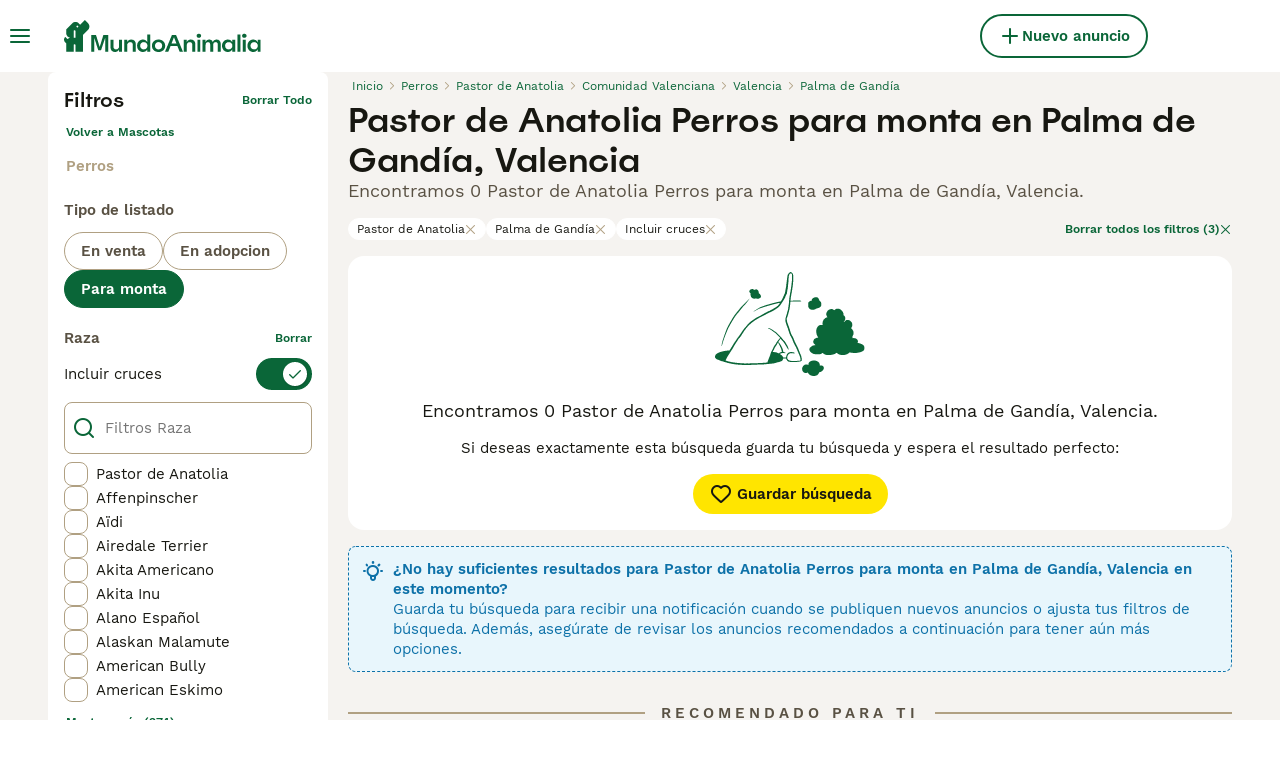

--- FILE ---
content_type: application/javascript; charset=UTF-8
request_url: https://www.mundoanimalia.com/_next/static/chunks/8351-ad7e95005cc0b880.js
body_size: 11868
content:
"use strict";(self.webpackChunk_N_E=self.webpackChunk_N_E||[]).push([[8351],{8461:e=>{e.exports=JSON.parse('{"all":"todos","breedDirectory":{"birds":"","cats":"razas-gato","dogs":"razas-perro","rabbits":"razas de conejos"},"local":"local","nearMe":"cerca de mi","page":"p\xe1gina","queryKeys":{"additionalCategory":"categor\xeda adicional","advertiserType":"tipoDeAnunciante","birthYear":"A\xf1o de nacimiento","bitSize":"tama\xf1o de bit","bitType":"","bootSize":"","breed":"raza","bridleCaparisonSize":"","condition":"condici\xf3n","countryOfOrigin":"pa\xeds de origen","dateOfBirth":"fechaDeNacimiento","distance":"distancia","employmentType":"Tipo de empleo","exclude":"excluir","excludePureBredParents":"excludePureBredParents","expires":"caduca","gender":"g\xe9nero","generation":"generaci\xf3n","genericSize":"","height":"Altura","helmetSize":"helmetSize","includeMixWithPureParent":"includeMixWithPureParent","keyword":"palabraClave","levelDressage":"","levelJumping":"","livingArea":"","mainCategory":"categoria principal","page":"pagina","pet":"Mascota","petStatus":"petStatus","price":"precio","quiltSize":"","quiltType":"","registered":"Pedigr\xed registrado en la recogida","rooms":"","saddleCaparisonType":"typ-inriktning","saddleSize":"sadelstorlek","saddleWidth":"bomvidd","searchLocation":"buscar ubicaci\xf3n","sellerRating":"","sex":"sexo","sort":"clasificar","sub-category":"Subcategor\xeda","support":"apoyo"},"search":{"listings":{"accessories":{"listingType":{"forSale":"Venta","wanted":"Se busca"}},"base":"buscar","horses":{"listingType":{"forSale":"venta","forStud":"monta","wanted":"buscado"}},"pets":{"cats":{"forSale":"gatos"},"dogs":{"forSale":"perros"},"listingType":{"forAdoption":"adopci\xf3n","forSale":"venta","forStud":"monta","wanted":"buscado"}},"properties":{"listingType":{"forAdoption":"","forSale":"venta","wantToRent":"desea alquilar","wantToSell":"desea vender"}},"services":{"listingType":{"offered":"Se ofrece","wanted":"Se busca"}}}},"sort":{"cheapestFirst":"El m\xe1s barato primero","distance":"Distancia","mostExpensiveFirst":"Lo m\xe1s caro primero","newestFirst":"El m\xe1s reciente primero","oldestFirst":"Los m\xe1s viejos primero","relevance":"Relevancia"}}')},15403:e=>{e.exports=JSON.parse('{"accessories":{"carriage":"","horseEquipment":"","horsesAccessories":"Accesorios para caballos","information":"informaci\xf3n","name":"Accesorios","other":"","riderEquipment":"","transport":"","trotting":""},"pets":{"birds":"Aves","buyingGuide":"","cats":"Gatos","dogs":"Perros","fish":"Pescado","hastnetdogs":"","horses":"Caballos","information":"Datos de mascotas","invertebrates":"invertebrados","listingType":{"forAdoption":"Para adopci\xf3n","forSale":"En venta","forStud":"Para monta","wanted":"Buscado"},"livestock":"Ganader\xeda","name":"Mascotas","poultry":"Aves de corral","rabbits":"Conejos","reptiles":"Reptiles","rodents":"roedores","sellingGuide":""},"properties":{"appartment":"Apartamento","farm":"Granjas","information":"Informaci\xf3n sobre la propiedad","land":"Terrenos","listingType":{"forAdoption":"Alquiler","forSale":"En venta","wanted":"querido"},"name":"Propiedades"},"services":{"breeding":"","dog_walking":"Caminadores","foderhast":"","horse_corider":"Compartir caballo ","horseBoarding":"","horseFeed":"","horseJobs":"","horseRidesAndHolidays":"","horseService":"","horseTraining":"","looseHousing":"","name":"Servicios","other":"Otros servicios","pasture":"Pastar","summerHorse":""},"singular":{"pets":{"birds":"P\xe1jaro","cats":"Gato","dogs":"Perro","fish":"Pescado","horses":"Caballo","invertebrates":"Invertebrados","livestock":"Ganader\xeda","name":"Mascota","poultry":"Aves de corral","rabbits":"Conejo","reptiles":"Reptil","rodents":"Roedores"}}}')},18624:e=>{e.exports=JSON.parse('{"field":{"afterStart":"Debe ser posterior a la fecha de inicio","atLeast8Weeks":"Al menos 8 semanas desde el cumplea\xf1os","atLeastOneMustBeSelected":"","atLeastWeeks":"Al menos {{weeks}} semanas desde el cumplea\xf1os","booleanTrue":"Tiene que ser revisado","cannotChangeBreed":"No se puede cambiar la raza","catsMicrochipRequired":"Todos los gatos deben tener un microchip antes de las 20 semanas de edad.","checkedBecauselucyLaw":"Dado que declaras que tua mascota tiene menos de 8 semanas, te solicitamos que seas el criador original de esta mascota.","dateEarlierThan":"","dateLaterThan":"El campo {{label}} debe ser posterior a {{date}}","dateTooFarInFuture":"Hasta {{weeks}} semanas a partir de ahora","dateTooFarInThePast":"Hasta {{years}} a\xf1os en el pasado","depositRequiredFreshSellerDogsForSale":"Elige la cantidad requerida de tu dep\xf3sito antes de poder continuar","depositValueIsNotInteger":"El valor del dep\xf3sito debe ser un n\xfamero entero","dogsMicrochipRequired":"Todos los perros del Reino Unido deben llevar microchip a las ocho semanas de edad","email":"Debe ser un correo electr\xf3nico","emailSubaddressingDisallowed":"No admitimos subdirecciones en correos electr\xf3nicos (signo “+”) en nuestra plataforma.","fatherBreedRequired":"El campo de Raza del padre es obligatorio.","forcedDeposit":"Tienes que habilitar los dep\xf3sitos para este listado.","incorrectLocation":"Aseg\xfarate de ingresar un c\xf3digo postal de Espa\xf1a. Solo se aceptan c\xf3digos postales de Espa\xf1a.","integer":"No se permiten decimales.","invalidDepositOption":"Seleccionada opci\xf3n de dep\xf3sito no v\xe1lida.","invalidPetVideoLink":"La URL debe ser un enlace de YouTube o Vimeo","invalidPostcode":"C\xf3digo postal no v\xe1lido","isDate":"deber\xeda ser una cita","isNumber":"{{path}} debe ser un n\xfamero","isPassword":"Entre 8 y 64 caracteres, incluyendo al menos una letra may\xfascula y un car\xe1cter especial (como []/()*%#$), y sin espacios en los extremos.","isString":"Debe ser una cadena","isToday":"Fecha de nacimiento de su mascota, no hoy","length":"Debe tener exactamente {{length}} caracteres","lettersWithSpecialCharacters":"\xa1Ups! Solo letras (a-z) o estos caracteres especiales (,-\')","locationRequired":"Ingresa tu <b>c\xf3digo postal completo</b> en el campo de entrada (NO ingreses una direcci\xf3n postal)","matchPassword":"La contrase\xf1a debe coincidir con","maxArrayLength":"M\xe1x. {{max}} elementos permitidos","maxLength":"Debe tener como m\xe1ximo {{max}} caracteres","maxNumberOfPetsInLitter":"El n\xfamero total de mascotas machos y hembras en la camada no debe exceder {{max}}","maxPrice":"Debe ser inferior a {{currency}}{{max}}","maxValue":"Debe ser inferior a {{max}}","minArrayLength":"Se requieren al menos {{min}} elementos","minLength":"Debe tener al menos {{min}} caracteres","minLengthDigits":"Debe tener al menos {{min}} d\xedgitos","minNegotiationPrice":"El precio no debe ser inferior al dep\xf3sito.","minNumberOfPetsInLitter":"El n\xfamero total de mascotas machos y hembras en la camada no debe ser inferior a {{min}}","minValue":"Debe ser al menos {{min}}","motherBreedRequired":"El campo de Raza de la Madre es obligatorio.","noEmojis":"Por favor, elimina cualquier emoji para que el nombre de tu perfil sea claro y sencillo.\\n","notABoolean":"No es un booleano","notATimezone":"No es una zona horaria v\xe1lida","oneOf":"Se debe seleccionar un valor","onlyLetters":"Solo debe contener letras","onlyLocation":"Selecciona una ubicaci\xf3n dentro de Espa\xf1a en la lista.","passwordHint":"Al menos 8 caracteres, al menos 1 letra may\xfascula y un car\xe1cter especial, sin espacios en blanco.","petPriceTooSmall":"Cada mascota en camada necesita un precio m\xednimo de €{{min}}.","pleaseSpecify":"Especif\xedquelo para continuar.","priceTooSmall":"Las mascotas necesitan un precio m\xednimo de {{min}} euros","required":"Este campo es obligatorio.","requiredWhenUnder3Months":"Tiene que ser revisado cuando la mascota tiene menos de 3 meses.","requiredWhenUnder6Months":"Tiene que ser revisado cuando la mascota tiene menos de 6 meses.","samePassword":"La nueva contrase\xf1a coincide con la actual","sameValue":"Este valor ya fue seleccionado en otro campo. Por favor, elige uno diferente","selectOneOption":"Seleccione una opci\xf3n para continuar.","tooManyIds":"Hay m\xe1s identificaciones que mascotas","url":"Esta no es una URL v\xe1lida. Una URL v\xe1lida debe tener http(s) y www: https://www.mundoanimalia.com","websiteIsInvalid":"El sitio web no es v\xe1lido"},"listing":{"isChangingDobAfterExpiry":"No puede cambiar la fecha de nacimiento despu\xe9s de que su anuncio haya expirado. \xa1Por favor crea un nuevo anuncio!","noLitterBreedProvided":"No hemos podido calcular la raza, esto puede ser debido a problemas de internet, por favor compruebe su conexi\xf3n a internet y vuelva a seleccionar las razas de los padres. Su anuncio se almacena en su m\xe1quina, si el problema persiste, por favor intente enviar de nuevo m\xe1s tarde."},"mustMatchAccountNumber":"Repita el n\xfamero de cuenta","path":{"password":{"confirmPassword":"Confirmar contrase\xf1a","password":"Contrase\xf1a"},"phoneNumber":{"number":"N\xfamero de tel\xe9fono"}}}')},21635:e=>{e.exports=JSON.parse('{"Breeder":{"description":"Esta es una cuenta para criadores profesionales con N\xfacleo Zool\xf3gico que se anuncian con frecuencia. ","title":"Criador"},"CompanyFree":{"description":"Para empresas que quieran utilizar MundoAnimalia para hacer publicidad. No se pueden anunciar mascotas con esta cuenta.","title":"Empresa"},"CompanyLarge":{"title":"Empresa"},"CompanyMedium":{"title":"Empresa"},"CompanySmall":{"title":"Empresa"},"FeaturedBreeder":{"title":"Criador"},"FeaturedIndividual":{"title":"Interesado"},"FeaturedRescue":{"title":"Protectora"},"FindAPet":{"description":"","title":""},"HomeAPet":{"description":"","title":""},"Individual":{"description":"Para aquellos que buscan adoptar o encontrar una mascota.","title":"Interesado"},"KcLicensedBreeder":{"title":"Con Afijo"},"LicensedBreeder":{"title":"Criador"},"Marketer":{"description":"For users who help breeders upload their listings.","title":"Marketer"},"Rescue":{"description":"Este tipo de cuenta es para centros de rescate autorizados.","title":"Protectora"},"StudService":{"description":"","title":""}}')},27466:e=>{e.exports=JSON.parse('{"addListing":"Nuevo anuncio","addListingMobile":"Publicar","ariaChatPageLink":"Charla","ariaMainMenuToggle":"Alternar men\xfa principal","ariaProfileDropdownToggle":"Perfil Alternar Men\xfa Desplegable","backToMainAccount":"","goBack":"Regresa","leftActionButton":"Encuentra mascota","logout":"Cerrar sesi\xf3n","mainProfile":"","representing":"","rightActionButton":"\xdanete como criador","searchInputHeader":"Buscar","searchInputPlaceholder":"B\xfasqueda de mascotas, complementos, servicios, eventos...","seeAllBreederProfiles":"","selectBreederProfile":"Regresa","selectedProfile":"","signIn":"Iniciar sesi\xf3n","switchingProfile":"","switchProfile":"","userAvatarAlt":"Avatar {{name}}","userLinks":{"bankDetails":"Datos bancarios","login":"Acceder","managedAds":"","myAccount":"Mi cuenta","myAdverts":"Mis anuncios","myBreederProfile":"Mi perfil","myBreeders":"Perfiles de criadores","myDeposits":"Mis dep\xf3sitos","myFavoriteAdverts":"Anuncios favoritos","myPets":"Mis mascotas","myProfile":"Mi cuenta","mySavedSearches":"Alertas de B\xfasqueda Guardadas","settings":"Configuraci\xf3n","signUp":"Registrarse"},"welcomeBack":"Bienvenido de nuevo"}')},77459:e=>{e.exports=JSON.parse('{"categoryAttributeOptions":{"pets":{"cats":{"breed":{"abyssinian":"Abisinio","americanBobtail":"American Bobtail","americanCurl":"American Curl","americanShorthair":"American Shorthair","americanWirehair":"American Wirehair","australianMist":"Australian Mist","balinese":"Balin\xe9s","bengal":"Bengal\xed","birman":"Sagrado de Birmania","blueBritishShorthair":"Brit\xe1nico de Pelo Corto Azul","bombay":"Bombay","brazilianShorthair":"Brasile\xf1o de Pelo Corto","britishLonghair":"Brit\xe1nico de Pelo Largo","britishShorthair":"Brit\xe1nico de Pelo Corto","burmese":"Burm\xe9s","burmilla":"Burmilla","californiaSpangled":"California Spangled","chartreux":"Cartujo","cornishRex":"Cornish Rex","devonRex":"Devon Rex","egyptianMau":"Mau Egipcio","european":"Europeo de Pelo Corto","exotic":"Ex\xf3tico de Pelo Corto","exoticLonghair":"Ex\xf3tico de Pelo Largo","foldex":"Foldex","germanRex":"German Rex","havanaBrown":"Habana Brown","highlander":"Highland Fold","highlandStraight":"Highland Straight","himalayan":"Himalayo","japaneseBobtail":"Bobtail Japon\xe9s","javanese":"Javan\xe9s","korat":"Korat","kurilianBobtail":"Kurilean Bobtail de Pelo Corto","kurilianBobtailLonghair":"Kurilean Bobtail de Pelo Largo","laPerm":"Laperm de Pelo Corto","lykoi":"Lycoi","maineCoon":"Maine Coon","manx":"Manx","mixedBreed":"Raza Mixta","munchkin":"Munchkin","nebelung":"Nebelung","nevaMasquerade":"Neva Masquerade","norwegianForestCat":"Bosque de Noruega","ocicat":"Ocicat","oriental":"Oriental de Pelo Corto","orientalLonghair":"Oriental de Pelo Semilargo","otherBreed":"Otras razas","persian":"Persa","peterbald":"Peterbald","pixieBob":"Pixiebob","ragdoll":"Ragdoll","russianBlue":"Azul Ruso","scottishFold":"Scottish Fold","scottishStraight":"Scottish Straight","selkirkRex":"Selkirk Rex","seychelloisShorthair":"Seychellois de Pelo Corto","siamese":"Siam\xe9s","siberian":"Siberiano","singapura":"Singapura","snowshoe":"Snowshoe","sokoke":"Sokoke","somali":"Somal\xed","sphynx":"Sphynx","thai":"Thai","tonkinese":"Tonkin\xe9s","toyger":"Toyger","turkishAngora":"Angora Turco","turkishVan":"Van Turco","yorkChocolate":"York"},"registered":{"aFEF":"aFEF","aGI":"aGI","aNFI":"aNFI","aSFE":"ASFE","cFA":"CFA","fIAF":"","fIFe":"","gCCF":"","tICA":"TICA","wFC":"WCF"},"sex":{"female":"Hembra","male":"Macho"}},"dogs":{"breed":{"affenpinscher":"Affenpinscher","afghanHound":"Galgo Afgano","aidi":"A\xefdi","airedaleTerrier":"Airedale Terrier","akita":"Akita Inu","alaskanMalamute":"Alaskan Malamute","americanAkita":"Akita Americano","americanBulldog":"Bulldog Americano","americanBully":"American Bully","americanCockerSpaniel":"Cocker Spaniel Americano","americanStaffordshireTerrier":"American Staffordshire-Terrier","americanWaterSpaniel":"Perro de Agua Americano","anatolianShepherd":"Pastor de Anatolia","andalusianHound":"Podenco Andaluz","appenzellerMountainDog":"Boyero de Appenzell","australianCattleDog":"Boyero de Australia","australianKelpie":"Kelpie","australianShepherd":"Pastor Australiano","australianSilkyTerrier":"Silky Terrier","australianTerrier":"Australian Terrier","azawakh":"Azawakh","barbet":"Barbet","basenji":"Basenji","bassetArtesienNormand":"Basset Art\xe9sien-Normand","bassetBleuDeGascogne":"Basset Azul de Gascu\xf1a","bassetFauveDeBretagne":"Basset Fauve de Bretagne","bassetGriffonVendeen":"Grand Basset Griffon Vend\xe9en","bassetHound":"Basset Hound","bavarianMountainHound":"Sabueso de Sangre de Baviera","beagle":"Beagle","beardedCollie":"Bearded Collie","beauceron":"Pastor de Beauce","bedlingtonTerrier":"Bedlington Terrier","belgianLakenois":"Pastor Belga Laekenois","belgianMalinois":"Pastor Belga Malinois","belgianShepherdDog":"Pastor Belga Groenendael","belgianTervuren":"Pastor Belga Tervueren","bergamasco":"Pastor de B\xe9rgamo","berneseMountainDog":"Boyero de Berna","bichonFrise":"Bich\xf3n Fris\xe9","biewerTerrier":"Biewer Yorkshire Terrier a la Pom Pon","billy":"Billy","bloodhound":"Perro de San Huberto","boerboel":"Boerboel","bolognese":"Bich\xf3n Bolo\xf1\xe9s","borderCollie":"Border Collie","borderTerrier":"Border Terrier","borzoi":"Borzoi","bostonTerrier":"Boston Terrier","bouvierDesFlandres":"Boyero de Flandes","boxer":"Boxer","braccoItaliano":"Braco Italiano","braqueD’Auvergne":"Braco de Auvernia","braqueDuBourbonnais":"Braco del Bourbonnais","braqueFran\xe7aisSmall":"Braco Franc\xe9s tipo Pirineos Talla Peque\xf1a","briard":"Pastor de Brie","brittanySpaniel":"\xc9pagneul Breton","bullmastiff":"Bullmastiff","bullTerrier":"Bull Terrier","cairnTerrier":"Cairn Terrier","canaanDog":"Canaan Dog","canadianEskimoDog":"American Eskimo","caneCorso":"Cane Corso","catalanSheepdog":"Gos d\'Atura Catal\xe1n - Perro de Pastor Catal\xe1n","caucasianShepherdDog":"Pastor del C\xe1ucaso","cavalierKingCharlesSpaniel":"Cavalier King Charles Spaniel","cavapoo":"Cavapoo","centralAsianShepherd":"Pastor de Asia Central","ceskyTerrier":"Cesky Terrier","chesapeakeBayRetriever":"Chesapeake Bay Retriever","chihuahua":"Chihuahua","chineseCrested":"Perro Crestado Chino","chinook":"Chinook","chowChow":"Chow Chow","cirnecoDellEtna":"Cirneco del Etna","clumberSpaniel":"Clumber Spaniel","cockapoo":"Cockapoo","cockerSpaniel":"Cocker Spaniel Ingl\xe9s","coonhound":"Black and Tan Coonhound","cotonDeTulear":"Coton de Tul\xe9ar","curlyCoatedRetriever":"Retriever de Pelo Rizado","czechoslovakianWolfdog":"Perro Lobo Checoslovaco","dachshund":"Teckel","dalmatian":"D\xe1lmata","dandieDinmontTerrier":"Dandie Dinmont Terrier","deerhound":"Deerhound","dobermann":"Dobermann","dogoArgentino":"Dogo Argentino","dogueDeBordeaux":"Dogo de Burdeos","drentschePatrijshond":"Perdiguero de Drente","dutchSheepdog":"Schapendoes","dutchShepherd":"Pastor Holand\xe9s","englishBulldog":"Bulldog Ingl\xe9s","englishSetter":"Setter Ingl\xe9s","englishSpringerSpaniel":"English Springer Spaniel","englishToyTerrier":"English Toy Terrier","entlebucherMountainDog":"Boyero de Entlebuch","estrelaMountainDog":"C\xe3o da Serra da Estrela","eurasier":"Eurasier","fieldSpaniel":"Field Spaniel","filaBrasileiro":"Fila Brasileiro","finnishLapphund":"Perro Finland\xe9s de Laponia","finnishSpitz":"Spitz Finland\xe9s","flatCoatedRetriever":"Flat-Coated Retriever","foxhound":"Foxhound Americano","foxTerrierSmoothHair":"Fox Terrier de Pelo Liso","foxWireHair":"Fox Terrier de Pelo Duro","frenchBulldog":"Bulldog Franc\xe9s","germanLonghairedPointer":"Perro de Muestra Alem\xe1n de Pelo Largo","germanShepherd":"Pastor Alem\xe1n","germanShorthairedPointer":"Braco Alem\xe1n de Pelo Corto","germanWirehairedPointer":"Braco Alem\xe1n de Pelo Duro","giantSchnauzer":"Schnauzer Gigante","glenOfImaalTerrier":"Irish Glen of Imaal Terrier","goldendoodle":"Goldendoodle","goldenRetriever":"Golden Retriever","gordonSetter":"Setter Gordon","grandBleuDeGascogne":"Gran Azul de Gascu\xf1a","greatDane":"Dogo Alem\xe1n","greaterSwissMountainDog":"Gran Boyero Suizo","greenlandDog":"Perro de Groenlandia","greyhound":"Greyhound","griffonBelge":"Grif\xf3n Belga","griffonBlueDeGascogne":"Grif\xf3n Azul de Gascu\xf1a","griffonBruxellois":"Grif\xf3n de Bruselas","griffonFauveDeBretagne":"Griffon Fauve de Bretagne","hamiltonstovare":"Sabueso de Hamilton","harrier":"Harrier","havanese":"Bich\xf3n Habanero","havapoo":"Havapoo","hollandseSmoushond":"Hollandse Smoushond","hovawart":"Hovawart","hungarianKuvasz":"Kuvasz","hungarianPuli":"Puli","hungarianPumi":"Pumi","hungarianVizslaShortHair":"Braco H\xfangaro de Pelo Corto","hungarianVizslaWireHair":"Braco H\xfangaro de Pelo Duro","ibizanHound":"Podenco Ibicenco","icelandicSheepdog":"Pastor Island\xe9s","irishSetter":"Setter Irland\xe9s Rojo","irishTerrier":"Irish Terrier","irishWaterSpaniel":"Perro de Agua Irland\xe9s","irishWolfhound":"Lebrel Irland\xe9s","italianGreyhound":"Peque\xf1o Lebrel Italiano","italianSpinone":"Spinone Italiano","jackRussell":"Jack Russell Terrier","jagdterrier":"Terrier Alem\xe1n de Caza","japaneseChin":"Spaniel Japon\xe9s","japaneseShibaInu":"Shiba Inu","japaneseSpitz":"Spitz Japon\xe9s","keeshond":"Spitz Lobo - Wolfsspitz","kerryBlueTerrier":"Kerry Blue Terrier","kingCharlesSpaniel":"King Charles Spaniel","kishuDog":"Kishu","komondor":"Komondor","kooikerhondje":"Peque\xf1o Perro Holandes para la Caza Acu\xe1tica","koreanJindo":"Perro Jindo Coreano","korthalsGriffon":"Grif\xf3n de Muestra Korthals de Pelo Duro","kromfohrlander":"Kromfohrl\xe4nder","kyi-leo":"Kyi-Leo","labradoodle":"Labradoodle","labradorRetriever":"Labrador Retriever","lakelandTerrier":"Lakeland Terrier","lancashireHeeler":"Lancashire Heeler","landseer":"Landseer","largeMunsterlander":"Gran M\xfcnsterlander","largePoodle":"Caniche Gigante","leonberger":"Leonberger","lhasaApso":"Lhasa Apso","lowchen":"Petit Chien Lion","majorcaRatter":"Ca Rater Mallorqu\xed","majorcaShepherdDog":"Ca de Bestiar - Perro de Pastor Mallorqu\xedn","maltese":"Bich\xf3n Malt\xe9s","maltipom":"Maltipom","maltipoo":"Maltipoo","manchesterTerrier":"Manchester Terrier","maremmaSheepdog":"Pastor Maremmano-Abruzzese","mastiff":"Mastiff","mediumGermanSpitz":"Spitz mediano - Mittelspitz","miniatureAmericanShepherd":"Pastor Miniatura Americano","miniatureBullTerrier":"Bull Terrier Miniatura","miniatureDachshund":"Teckel Miniatura","miniaturePinscher":"Pinscher Miniatura","miniaturePoodle":"Caniche Enano","miniatureSchnauzer":"Schnauzer Miniatura","mixedBreed":"Raza Mixta","morkie":"Morkie","mudi":"Mudi","neapolitanMastiff":"Mast\xedn Napolitano","newfoundland":"Terranova","norfolkTerrier":"Norfolk Terrier","norwegianBuhund":"Norsk Buhund","norwegianElkhound":"Elkhound Noruego Gris","norwichTerrier":"Norwich Terrier","novaScotiaDuckTollingRetriever":"Nova Scotia Duck Tolling Retriever","oldEnglishSheepdog":"Antiguo Perro de Pastor Ingl\xe9s - Bobtail","otherBreed":"Otras razas","otterhound":"Perro de Nutria","papillon":"Papillon","parsonRussell":"Parson Russell Terrier","pekingese":"Pekin\xe9s","peruvianHairlessDog":"Perro Sin Pelo de Per\xfa","petitBrabancon":"Petit Braban\xe7on","pharaohHound":"Perro del Fara\xf3n","picardySpaniel":"Spaniel Picardo","pinscherAustrian":"Pinscher Austr\xedaco de Pelo Corto","pinscherGerman":"Pinscher Alem\xe1n","pitbullTerrier":"American Pit Bull Terrier","podencoCanario":"Podenco Canario","pointer":"Pointer","polishLowlandSheepdog":"Pastor Polaco de las Llanuras","pomapoo":"Pomapoo","pomchi":"Pomchi","pomeranian":"Pomerania","pomsky":"Pomsky","portuguesePodengo":"Podenco Portugu\xe9s de Pelo \xc1spero","portugueseSheepdog":"C\xe3o da Serra de Aires","portugueseWaterDog":"Perro de Agua Portugu\xe9s","pragueRatter":"Rat\xf3n de Praga","presaCanario":"Presa Canario","pug":"Carlino - Pug","pyreneanMastiff":"Mast\xedn del Pirineo","pyreneanMountainDog":"Perro de Monta\xf1a de los Pirineos","pyreneanSheepdog":"Pastor de los Pirineos de cara rasa","ratoneroBodegueroAndaluz":"Ratonero Bodeguero Andaluz","rhodesianRidgeback":"Rhodesian Ridgeback","rottweiler":"Rottweiler","roughCollie":"Collie de Pelo Largo","russianBlackTerrier":"Terrier Negro Ruso","russianToyTerrier":"Peque\xf1o Perro Ruso","saarloosWolfdog":"Perro Lobo de Saarloos","saintBernard":"San Bernardo","saluki":"Saluki","samoyed":"Samoyedo","sarplaninac":"Pastor Yugoslavo de Charplanina","schipperke":"Schipperke","schnauzer":"Schnauzer Mediano","schnoodle":"Schnoodle","scottishTerrier":"Scottish Terrier","sealyhamTerrier":"Sealyham Terrier","segugioItaliano":"Sabueso Italiano de Pelo Corto","sharPei":"Shar Pei","shetlandSheepdog":"Perro Pastor de las Shetland","shihpoo":"Shihpoo","shihTzu":"Shih Tzu","siberianHusky":"Husky Siberiano","skyeTerrier":"Skye Terrier","sloughi":"Sloughi","slovakCuvac":"Tchuvatch Eslovaco","smallGermanSpitz":"Spitz peque\xf1o - Kleinspitz","smallMunsterlander":"Peque\xf1o M\xfcnsterl\xe4nder","smoothCollie":"Collie de Pelo Corto","softCoatedWheatenTerrier":"Irish Soft Coated Wheaten Terrier","spanishBulldog":"Alano Espa\xf1ol","spanishGreyhound":"Galgo Espa\xf1ol","spanishMastiff":"Mast\xedn Espa\xf1ol","spanishWaterDog":"Perro de Agua Espa\xf1ol","stabyhoun":"Perro de Muestra Fris\xf3n","staffordshireBullTerrier":"Staffordshire Bull Terrier","standardPoodle":"Caniche Mediano","sussexSpaniel":"Sussex Spaniel","swedishLapphund":"Perro Sueco de Laponia","swedishVallhund":"Vallhund Sueco","tatraShepherdDog":"Pastor Polaco de Podhale","thaiRidgeback":"Thai Ridgeback Dog","tibetanMastiff":"Dogo del T\xedbet","tibetanSpaniel":"Spaniel Tibetano","tibetanTerrier":"Terrier Tibetano","tosa":"Tosa","toyPoodle":"Caniche Toy","valencianTerrier":"Gos Rater Valenci\xe0","weimaraner":"Weimaraner","welshCorgiCardigan":"Welsh Corgi Cardigan","welshCorgiPembroke":"Welsh Corgi Pembroke","welshSpringerSpaniel":"Welsh Springer Spaniel","welshTerrier":"Welsh Terrier","westHighlandTerrier":"West Highland White Terrier","westSiberianLaika":"Laika de Siberia Occidental","wetterhoun":"Perro de Agua Fris\xf3n","whippet":"Whippet","whiteSwissShepherd":"Pastor Blanco Suizo","xoloitzcuintle":"Xoloitzcuintle - Perro Sin Pelo Mexicano","yorkiepoo":"Yorkiepoo","yorkshireTerrier":"Yorkshire Terrier"},"generation":{"f1":"F1","f1B":"F1B","f1BB":"F1BB","f2":"F2","f2B":"F2B","f3":"F3","f4":"F4","multigen":"Multigen","p":"P"},"registered":{"aca":"","akc":"","apri":"","asdr":"","ckc":"","ica":"ICA","iccf":"","other":"","ukc":""},"sex":{"female":"Hembra","male":"Macho"}},"listingType":{"forAdoption":"En adopcion","forSale":"En venta","forStud":"Para monta","wanted":"Buscado"}}},"categoryAttributes":{"additionalCategory":"","appliesAtCollectionDay":"Se aplica el d\xeda de recogida","birthYear":"","bitSize":"Tama\xf1o de bit","bitType":"","bootSize":"","brand":"","breed":"Raza","bridleCaparisonSize":"","buildingYear":"A\xf1o de construcci\xf3n","certificateNumber":"CITES Article 10 Certificate Number","clubRegistration":"Registro del club","condition":"","countryOfOrigin":"Pa\xeds de origen","d-d":"","d-s":"","dam":"","dateOfBirth":"Fecha de nacimiento","endangeredSpecies":"","eventEnd":"","eventStart":"","externalLink":"","fatherBreed":"Raza del padre","gender":"","generation":"Generaci\xf3n","genericSize":"","healthChecked":"Salud revisada por un veterinario","hectars":"","height":"","helmetSize":"","isBreeder":"Soy el criador de mascotas","kennel":"Afijo/KC registrado en la recogida","kennelRegistered":"Afijo/KC registrado en la recogida","kennelRegistration":"Registro en el KC","levelDressage":"","levelJumping":"Nivel (salto)","linkBlup":"","linkTDB":"","listingType":"Tipo de listado","livingArea":"","loadWeight":"","lvlJumping":"","mainCategory":"","microchipID":"Microchip ID (no obligatorio)","microchipped":"Compromiso de Microchip","model":"","motherBreed":"Raza de la madre","motherPicture":"Foto de la madre","name":"","neutered":"Est\xe1 castrado","numberOfFemales":"N\xfamero de mascotas hembra","numberOfMales":"N\xfamero de mascotas macho","parentsHealthTested":"Los padres se someten a pruebas sanitarias","petsAtCollectionDay":"Mascotas en el d\xeda de recogida","quiltSize":"","quiltType":"","readyToLeave":"Listo para recoger","registered":"\xbfEst\xe1 el gato/gatito registrado en la ASFE o TICA?","rooms":"","s-d":"","s-s":"","saddleCaparisonType":"","saddleSize":"","saddleWidth":"","sex":"Sexo de la mascota","sire":"","sub-category":"Subcategor\xeda","totalWeight":"","treatedForWorms":"Est\xe1n desparasitados","type":"","vaccinations":"Tienen las vacunas al d\xeda","viewedWith":"\xbfSe puede ver a las mascotas con la madre?","viewedWithMother":"\xbfSe pueden ver a las mascotas con la madre?","year":""}}')},77642:e=>{e.exports=JSON.parse('{"addMedia":"Agregar archivos multimedia","addMediaLabel":"Subir fotos y video","addPhoto":"Agregar foto","addPhotosAndVideos":"Agregar fotos y videos","advert":"Anuncio","all":"Todo","apple":"Apple","ariaCloseMainMenu":"Cerrar men\xfa principal","avatar":"Avatar","back":"Atr\xe1s","backHome":"Volver al inicio","backTo":"Volver a ","bankId":"ID del banco","boosted":"Promocionado","cancel":"Cancelar","cannotCallYourself":"No puedes llamarte a ti mismo.","cannotMessageYourself":"No puedes enviarte mensajes a ti mismo.","chat":{"blockUserTitle":"Bloquear usuario"},"choose":"Elegir","chooseCategory":"Seleccionar una categor\xeda","clear":"borrar","clearAll":"Borrar todo","close":"Cerca","confirm":"Confirmar","confirmChanges":"Confirmar cambios","contactMe":"Contacta con Ayuda","contactSupport":"Contacta con Ayuda","day_one":"d\xeda","day_0":"","day_1":"","day_2":"","day_3":"","day_other":"d\xedas","deposit":"Depositar","done":"","dontAllow":"No permitir","downloadAppBanner":{"button":"","content":"","title":""},"dueIn":"Para","edit":"Editar","email":"Email","emptyResults":"Vaya, no hemos encontrado lo que buscas.","emptyResultsIconAlt":"Resultados vac\xedos","enlarge":"Agrandar","error":"Error","excludePureBredParents":"Cruce","facebook":"Facebook","facebookMessenger":"Facebook Messenger","feedback":"Comentarios","female":"hembra","fileUploadError":"Ocurri\xf3 un error durante la carga del archivo ( {{fileName}} ), intenta cargarlo de nuevo.","filters":"Filtros","find":"Encontrar","from":"de","galleryImageAlt":"Imagen de galer\xeda {{count}}","geolocation":{"ariaMyLocation":"Encuentra mi ubicaci\xf3n","countryNotSupported":"Actualmente no apoyamos a su pa\xeds.","notSupported":"Tu navegador no admite la geolocalizaci\xf3n.","permissionDenied":"El usuario deneg\xf3 la solicitud de Geolocalizaci\xf3n.","positionUnavailable":"La informaci\xf3n de ubicaci\xf3n no est\xe1 disponible.","timeout":"Se agot\xf3 el tiempo de espera de la solicitud para obtener la ubicaci\xf3n del usuario."},"goBack":"Regresar","google":"Google","home":"Inicio","hour_one":"hora","hour_0":"","hour_1":"","hour_2":"","hour_3":"","hour_other":"horas","hybrid":"H\xedbrido","idNotVerified":"No verificado","idResultsPending":"Verificaci\xf3n pendiente","idVerified":"Identidad verificada","image":"Imagen","in":"en","justBorn":"Recien nacido","justBornToday":"Acaba de nacer hoy","lessInfo":"Menos informaci\xf3n","lessThanOneMonth":"Menos de 1 mes","listingAgeLabel":"A\xf1os:","listingThumbnailLabel":"Listado","loading":"","loadMore":"Mostrar m\xe1s","location":"Ubicaci\xf3n","login":"Acceder","loginWithSocialError":"No se puede iniciar sesi\xf3n con social","male":"macho","managePermissions":"Gestionar permisos","max":"Max {{title}}","message":"Mensaje","messages":"Mensajes","min":"Min {{title}}","minute_one":"minuto","minute_0":"","minute_1":"","minute_2":"","minute_3":"","minute_other":"minutos","month_one":"mes","month_0":"","month_1":"","month_2":"","month_3":"","month_backup_one":"mes","month_backup_other":"meses","month_other":"meses","moreInfo":"M\xe1s info","nearYou":"cerca de ti","nestedImpersonationProhibited":"","new":"Nuevo","newAdvert":"Nuevo ","nextPage":"Siguiente p\xe1gina","no":"No","noInternetConnection":"Sin conexi\xf3n a Internet","notification":{"permission":{"goToSettings":""}},"notifications":{"permission":{"goToSettings":"Ir a Configuraci\xf3n","message":"Te est\xe1s perdiendo alertas instant\xe1neas de mensajes de chat, actualizaciones de anuncios y m\xe1s.","title":"Permitir notificaciones"}},"ok":"Okay","only":"","or":"o","other":"Otro","outOf":"fuera de","page":"P\xe1gina","page404":"Lo sentimos, la p\xe1gina que visitaste no existe.","pageTitle":"{{title}} | MundoAnimalia","pet":"Mascota","phone":"Tel\xe9fono","phoneReveal":{"warning":{"daily":"Te queda 1 de {{phoneNumberRevealDailyLimit}} divulgaciones de n\xfameros de tel\xe9fono para hoy. \xbfSab\xedas que los vendedores prefieren el chat?","monthly":"Te queda 1 de {{phoneNumberRevealDailyLimit}} divulgaciones de n\xfameros de tel\xe9fono para este mes. Tu l\xedmite se restablecer\xe1 30 d\xedas despu\xe9s de su primera divulgaci\xf3n. \xbfSab\xedas que los vendedores prefieren el chat?"}},"photosAndVideosShownInAllAds":"Fotos y videos","pinterest":"Pinterest","popular":"Popular","pressToPlay":"Clica para reproducir","previousPage":"P\xe1gina anterior","profile":"Perfil","readMore":"Lee m\xe1s","ready":"Confirmar","reject":"Rechazar","room_one":"{{count}} habitaci\xf3n","room_other":"{{count}} habitaciones","room_0":"","room_1":"","room_2":"","room_3":"","save":"Guardar","saved":"Favoritos","search":"Buscar","second_one":"segundos","second_0":"","second_1":"","second_2":"","second_3":"","second_other":"segundos","setAsFatherBreed":"Establecer igual que el padre","setAsMotherBreed":"Establecer igual que la madre","showLess":"Mostrar menos","showMore":"Mostrar m\xe1s","showPhoneNumber":"Mostrar n\xfamero de tel\xe9fono","showResults":"Ver resultados","startTyping":"Empezar a escribir...","submit":"Enviar","success":{"details":"\xbfPor qu\xe9 no aprovechas el tiempo de espera para mejorar tu cuenta de criador?","divider":"o","myAdverts":"Ir A Mis Anuncios","nextSteps":"Pr\xf3ximos pasos","nextStepsText":"Completa estas acciones para maximizar el potencial de tu anuncio","subtitle":"La publicaci\xf3n de tu anuncio puede tardar unos minutos.","title":"\xa1Felicidades, has terminado tu anuncio!"},"suggestions":"Sugerencias:","to":"a","today":"Hoy","tryAgain":"Int\xe9ntalo de nuevo","twitter":"Gorjeo","under":"por {{maxPrice}}€","units":{"kilometers_one":"kil\xf3metro","kilometers_0":"","kilometers_1":"","kilometers_2":"","kilometers_3":"","kilometers_other":"kil\xf3metros","miles_one":"kil\xf3metro","miles_other":"kil\xf3metros","miles_0":"","miles_1":"","miles_2":"","miles_3":"","short":{"kilometers":"km","miles":"mi"}},"unknownError":"Error desconocido, actualice y vuelva a intentarlo","unknownErrorMobile":"","updateProfileTile":{"description":"Atrae m\xe1s inter\xe9s y reubica mascotas m\xe1s r\xe1pido con un perfil de criador completo.","link":"Actualizar mi perfil","title":"Genera confianza en los interesados con un perfil excelente"},"viewAllPhotos":"Ver todas las fotos","warning":"Advertencia","week_one":"semana","week_0":"","week_1":"","week_2":"","week_3":"","week_in_one":"en {{count}} semana ( {{date}} )","week_in_other":"en {{count}} semanas ( {{date}} )","week_in_0":"","week_in_1":"","week_in_2":"","week_in_3":"","week_other":"semanas","welcomeBack":"Bienvenido de nuevo","whatsapp":"WhatsApp","year_one":"a\xf1os","year_0":"","year_1":"","year_2":"","year_3":"","year_other":"a\xf1os","yes":"S\xed"}')},92100:e=>{e.exports=JSON.parse('{"appStoreIconAlt":"Icono de la tienda de aplicaciones","copyright":"\xa9 Derechos de autor","forSale":"En venta","googlePlayStoreIconAlt":"Icono de Google Play","information":{"aboutUs":"Sobre nosotros","articles":"Art\xedculos","heading":"Informaci\xf3n","press":"Prensa","privacy":"Pol\xedtica de privacidad","support":"Ayuda","terms":"T\xe9rminos y Condiciones"},"ourBrands":"Nuestras marcas:","policyText":"MundoAnimalia.com utiliza cookies en este sitio para mejorar tu experiencia de usuario. El uso de este sitio web y otros servicios constituye la aceptaci\xf3n de los <termsLink> T\xe9rminos y Condiciones</termsLink> y<privacyLink> la Pol\xedtica de Privacidad y Cookies</privacyLink> de MundoAnimalia. Puedes <manageCookiesLink> Administrar tus preferencias</manageCookiesLink> en cualquier momento.","version":"Versi\xf3n"}')}}]);

--- FILE ---
content_type: application/javascript; charset=UTF-8
request_url: https://www.mundoanimalia.com/_next/static/chunks/2124-d3276df7bf275121.js
body_size: 13671
content:
(self.webpackChunk_N_E=self.webpackChunk_N_E||[]).push([[2124],{20:(e,t,a)=>{"use strict";a.d(t,{a:()=>l,m:()=>s});var r=a(57389);let s=e=>e?.generalInformations?.userType?.type===r.rS.Breeder,l=e=>e?.generalInformations?.userType?.type===r.rS.Breeder||e?.generalInformations?.userType?.type===r.rS.FeaturedBreeder},2905:e=>{e.exports={wrapper:"FiltersLocationRegionList_wrapper__oheWI",header:"FiltersLocationRegionList_header__BTgfB",caption:"FiltersLocationRegionList_caption__N6_VJ",showAllButton:"FiltersLocationRegionList_showAllButton__C90Ch"}},3420:(e,t,a)=>{"use strict";a.d(t,{t:()=>o});var r=a(37876);a(14232);var s=a(81323),l=a(63756),i=a(36998),n=a.n(i);let o=({children:e,totalItems:t,loading:a,closeFilters:i})=>{let{t:o}=(0,s.Bd)();return(0,r.jsxs)("div",{className:n().wrapper,children:[e,(0,r.jsx)("button",{type:"button",className:n().showResultsButton,disabled:a,onClick:i,"data-testid":"filters-show-results-button",children:a?(0,r.jsx)(l.aH,{color:l.N0.White,size:l.Pe.Small}):(0,r.jsxs)(r.Fragment,{children:[(0,r.jsx)("span",{className:n().showResultsText,children:o("common:showResults")}),"number"==typeof t&&(0,r.jsxs)("span",{className:n().totalItemsText,children:["(",t,")"]})]})})]})}},3858:e=>{e.exports={breadcrumbsList:"Breadcrumbs_breadcrumbsList__z6ncv",breadcrumbsListItem:"Breadcrumbs_breadcrumbsListItem__bC9uR",breadcrumbLink:"Breadcrumbs_breadcrumbLink__2Hg2N",breadcrumbLinkDisabled:"Breadcrumbs_breadcrumbLinkDisabled__hF7MI",breadcrumbIcon:"Breadcrumbs_breadcrumbIcon__Za74_"}},8866:(e,t,a)=>{"use strict";a.d(t,{d:()=>d});var r=a(37876),s=a(14232),l=a(69241),i=a(81323),n=a(15321),o=a(30762),c=a(70432),p=a.n(c);let d=s.memo(({page:e,totalPages:t,onPageChange:a,useDefaultScroll:c})=>{let{t:d}=(0,i.Bd)(),u=1===e,h=e===t,m=(0,s.useCallback)(r=>()=>{let s=Math.max(1,Math.min(t,r));e!==s&&(!0!==c&&setTimeout(()=>window.scrollTo({top:40,behavior:"smooth"}),0),a(s))},[t,e,a]),x=(0,s.useCallback)(t=>(0,r.jsx)(o.$,{variant:"ghost",type:"button",className:(0,l.A)(p().pageItem,{[p().pageItemActive]:e===t}),onClick:m(t),"data-testid":`pagination-page-${t}`,children:t},t),[e,m]),_=(0,s.useCallback)(a=>{let s=[],l=a.map(t=>e-t),i=a.map(t=>e+t),n=e=>s.push(x(e)),o=e=>s.push((0,r.jsx)("span",{className:p().breakText,children:"..."},e)),c=a=>{a<e?1===a||l.includes(a)?n(a):l.includes(a+1)&&o(a):a===e?n(a):a>e&&(a===t||i.includes(a)?n(a):i.includes(a-1)&&o(a))};for(let e=1;e<=t;e++)c(e);return s},[x,t,e]);return(0,r.jsxs)("div",{className:p().wrapper,"data-testid":"pagination",children:[(0,r.jsx)(o.$,{variant:"ghost",onlyIcon:!0,type:"button",className:p().pageItem,onClick:m(e-1),disabled:u,"aria-label":d("common:previousPage"),"data-testid":"pagination-prev-page",children:(0,r.jsx)(n.I,{name:"ArrowLeft",size:"24px"})}),(0,r.jsxs)("div",{className:p().items,children:[(0,r.jsx)("div",{className:p().mobileWrapper,"data-testid":"pagination-pages-mobile",children:_([1])}),(0,r.jsx)("div",{className:p().desktopWrapper,"data-testid":"pagination-pages-desktop",children:_([1,2,5,10])})]}),(0,r.jsx)(o.$,{variant:"ghost",onlyIcon:!0,type:"button",className:p().pageItem,onClick:m(e+1),disabled:h,"aria-label":d("common:nextPage"),"data-testid":"pagination-next-page",children:(0,r.jsx)(n.I,{name:"ArrowRight",size:"24px"})})]})})},11755:e=>{e.exports={contentWrapper:"SearchEmptyResults_contentWrapper__DEL8n",title:"SearchEmptyResults_title__qQMoG",subtitle:"SearchEmptyResults_subtitle__pHtI4"}},11878:e=>{e.exports={wrapper:"FiltersText_wrapper__jMFu3",header:"FiltersText_header__C62tJ",counterWrapper:"FiltersText_counterWrapper__9up5w",counterText:"FiltersText_counterText__09tZS"}},17666:(e,t,a)=>{"use strict";a.d(t,{J:()=>n});var r=a(14232),s=a(40946),l=a(62842),i=a(93483);let n=e=>{let t=(0,i.uq)(e),a=(0,r.createContext)(e),n=(0,r.createContext)(void 0),o=({staticFilterKeys:e})=>{let t=(0,r.useContext)(a),i=(0,r.useContext)(n),o=(0,r.useMemo)(()=>{let a,r;return a=e??[],r=t.filters,a.reduce((e,t)=>{let a=r[t];return a&&(e[t]=a),e},{})},[...(e??[]).map(e=>t.filters[e])]);return{...t,setCriteria:(0,r.useCallback)(e=>{if(!i)throw new s.a("Missing SearchCriteriaDispatchContext");i((0,l.AS)(e))},[i]),setFilter:(0,r.useCallback)((e,t)=>{if(!i)throw new s.a("Missing SearchCriteriaDispatchContext");i((0,l.R6)(e,t))},[i]),resetFilters:(0,r.useCallback)(e=>{if(!i)throw new s.a("Missing SearchCriteriaDispatchContext");i((0,l.dr)(e))},[i]),setPage:(0,r.useCallback)(e=>{if(!i)throw new s.a("Missing SearchCriteriaDispatchContext");i((0,l.Ir)(e))},[i]),setSort:(0,r.useCallback)(e=>{if(!i)throw new s.a("Missing SearchCriteriaDispatchContext");i((0,l.d1)(e))},[i]),staticFilters:o}};return{SearchCriteriaStateContext:a,SearchCriteriaDispatchContext:n,searchCriteriaReducer:t,useSearchCriteria:o}}},18707:e=>{e.exports={seoDynamicLinksWrapper:"SeoDynamicLinks_seoDynamicLinksWrapper___PZ64",seoDynamicLinksList:"SeoDynamicLinks_seoDynamicLinksList__ZgU6s",seoDynamicLinksLink:"SeoDynamicLinks_seoDynamicLinksLink__B8Xnx"}},21986:e=>{e.exports={input:"HiddenInput_input___ceTC",displayNone:"HiddenInput_displayNone__K_fIs",displayInitial:"HiddenInput_displayInitial__SuXnV"}},23931:e=>{e.exports={wrapper:"EmptyResults_wrapper__gv_Ei",imageWrapper:"EmptyResults_imageWrapper__BcYoR",description:"EmptyResults_description__kokwO"}},29986:e=>{e.exports={wrapper:"FiltersHeight_wrapper__3G_9r",header:"FiltersHeight_header__oZzJn",rangeSelect:"FiltersHeight_rangeSelect___Hs06",rangeSelectWrapper:"FiltersHeight_rangeSelectWrapper__agJRe",rangeHeight:"FiltersHeight_rangeHeight__NxGlp"}},31638:(e,t,a)=>{"use strict";a.d(t,{R:()=>n});var r=a(14232),s=a(40946),l=a(79964),i=a(83189);let n=()=>{let e=(0,r.useContext)(l.J);return{...(0,r.useContext)(l.O),setIsOpen:(0,r.useCallback)(t=>{if(!e)throw new s.a("Missing FiltersDispatchContext");e({type:i.x,isOpen:t})},[e])}}},34201:(e,t,a)=>{"use strict";a.d(t,{j:()=>l});var r=a(23756);function s(e,t){return e&&t in e&&"function"==typeof e[t]}let l={filterToValue:(e,t,a)=>{let l=r.s[e];return s(l,"filterToValue")?l.filterToValue(t,a):t},valueToFilter:(e,t,{marketplace:a,shouldConvertToUnit:l=!0})=>{let i=r.s[e];return s(i,"valueToFilter")?i.valueToFilter(t,a,{shouldConvertToUnit:l}):t},showCondition:(e,t,a)=>{let l=r.s[e];return!s(l,"showCondition")||l.showCondition(t,a)},transformFilterToChips:(e,t,{t:a,marketplace:l})=>{let i=r.s[e];return s(i,"transformFilterToChips")?i.transformFilterToChips(t,a,l):[]}}},36605:(e,t,a)=>{"use strict";a.d(t,{n:()=>r});let r=({initialFilters:e,filters:t})=>Object.values(t).filter(Boolean).length-Object.values(e).filter(Boolean).length},36775:(e,t,a)=>{"use strict";a.d(t,{d:()=>o});var r=a(37876);a(14232);var s=a(69241),l=a(15321),i=a(53691),n=a.n(i);let o=({name:e,onChange:t,value:a,error:i,label:o,disabled:c,className:p,...d})=>{let u=a?`${e}-${a}`:`${e}`,h=!!a;return(0,r.jsx)("label",{...d,htmlFor:e,onClick:()=>{!c&&t&&t(!h)},className:(0,s.A)(n().switchLabel,p,{[n().switchLabelChecked]:h,[n().switchLabelDisabled]:c,[n().switchLabelError]:i}),"data-checked":h,"data-testid":e,role:"switch","aria-checked":h,tabIndex:c?-1:0,"aria-disabled":c,children:(0,r.jsxs)("div",{className:n().wrapper,children:[o&&(0,r.jsx)("span",{className:n().labelText,id:`switch-label-${u}`,children:o}),(0,r.jsx)("div",{className:n().switchTrack,children:(0,r.jsx)("div",{className:n().switchThumb,children:h?(0,r.jsx)(l.I,{name:"Checkmark",size:"16px","data-testid":"switch-checkmark-icon"}):null})})]})})}},36998:e=>{e.exports={wrapper:"FiltersFooter_wrapper__cBQSQ",showResultsText:"FiltersFooter_showResultsText__GG7A_",totalItemsText:"FiltersFooter_totalItemsText__DSpTr",showResultsButton:"FiltersFooter_showResultsButton__yMGd8"}},37574:e=>{e.exports={wrapper:"FiltersCheckboxList_wrapper__R26bI",listWrapper:"FiltersCheckboxList_listWrapper__vzxq1",listWrapperInSeparateView:"FiltersCheckboxList_listWrapperInSeparateView__SQWPf",filterCheckbox:"FiltersCheckboxList_filterCheckbox__ognM3",filterCheckboxLink:"FiltersCheckboxList_filterCheckboxLink__WYOQm",filterCheckboxLinkInSeparateView:"FiltersCheckboxList_filterCheckboxLinkInSeparateView__vxnOk",hiddenOnDesktop:"FiltersCheckboxList_hiddenOnDesktop__idqGf",hiddenAfterVisibleOptions:"FiltersCheckboxList_hiddenAfterVisibleOptions__2AxeY"}},37734:e=>{e.exports={wrapper:"FiltersHeader_wrapper__lVjJm",middleLabel:"FiltersHeader_middleLabel__B6jBy",rightLabel:"FiltersHeader_rightLabel__REEmw",backButton:"FiltersHeader_backButton__eXM4d",rightButton:"FiltersHeader_rightButton__g16lP"}},43961:(e,t,a)=>{"use strict";a.d(t,{M:()=>o});var r=a(37876),s=a(69241),l=a(30650),i=a(18707),n=a.n(i);let o=({className:e,links:t})=>(0,r.jsx)("div",{className:(0,s.A)(n().seoDynamicLinksWrapper,e),children:(0,r.jsx)("ul",{className:n().seoDynamicLinksList,children:t.map(({href:e,label:t})=>(0,r.jsx)("li",{children:(0,r.jsx)(l.N,{className:n().seoDynamicLinksLink,href:e,children:t})},e))})})},44342:e=>{e.exports={wrapper:"FiltersSwitch_wrapper__pL2WT"}},44982:e=>{e.exports={wrapper:"FiltersCategory_wrapper__RyFOT",categoryLinksWrapper:"FiltersCategory_categoryLinksWrapper__Ur_gh",parentCategoryWrapper:"FiltersCategory_parentCategoryWrapper__nYBmt",categoryNameWrapper:"FiltersCategory_categoryNameWrapper__O0TZn",categoryRightIcon:"FiltersCategory_categoryRightIcon__B9pS9",categoryLabelSmall:"FiltersCategory_categoryLabelSmall__z5TcU",parentCategoryLink:"FiltersCategory_parentCategoryLink__iy0Hp",categoryLinkDesktop:"FiltersCategory_categoryLinkDesktop__Plbd4",categoryLinkDesktopActive:"FiltersCategory_categoryLinkDesktopActive__B_0gw",categoryLink:"FiltersCategory_categoryLink__CMJHT"}},45186:e=>{e.exports={rangeInput:"RangeInput_rangeInput__VYzV7",rangeInputWrapper:"RangeInput_rangeInputWrapper___c8bb",rangeInputLabel:"RangeInput_rangeInputLabel__S0STB",rangeInputField:"RangeInput_rangeInputField__Tc9w3","rangeInputField--hasSuffix":"RangeInput_rangeInputField--hasSuffix__snvQg",rangeInputPlaceholderWrapper:"RangeInput_rangeInputPlaceholderWrapper__oWfyH",rangeInputPlaceholder:"RangeInput_rangeInputPlaceholder__J9c2c",rangeInputSuffix:"RangeInput_rangeInputSuffix__PX5EZ",rangeInputPrefix:"RangeInput_rangeInputPrefix__1CNng"}},45928:(e,t,a)=>{"use strict";a.d(t,{B:()=>c});var r=a(37876),s=a(69241);a(14232);var l=a(15321),i=a(30650),n=a(3858),o=a.n(n);let c=({breadcrumbs:e,lastElementIsLink:t=!1})=>(0,r.jsx)("ol",{itemScope:!0,itemType:"http://schema.org/BreadcrumbList","data-testid":"breadcrumbs",className:o().breadcrumbsList,children:e.map((a,n)=>{let c=n===e.length-1,p=!a.href||c&&!t,d="object"==typeof a.href?(a.href.pathname||"")+n:(a.href||"")+n;return(0,r.jsxs)("li",{className:o().breadcrumbsListItem,itemProp:"itemListElement",itemScope:!0,itemType:"http://schema.org/ListItem",children:[(0,r.jsxs)(i.N,{itemProp:"item",href:a.href,className:(0,s.A)(o().breadcrumbLink,{[o().breadcrumbLinkDisabled]:p}),disabled:p,children:[a.icon&&(0,r.jsx)(l.I,{name:a.icon,size:"16px",className:o().breadcrumbIcon}),(0,r.jsx)("span",{itemProp:"name",hidden:a.hideLabel??!1,children:a.label})]}),(0,r.jsx)("meta",{itemProp:"position",content:`${n+1}`}),!c&&(0,r.jsx)(l.I,{name:"ArrowRight",color:"grey-300",size:"10px"})]},d)})})},48606:(e,t,a)=>{"use strict";a.d(t,{n:()=>tt});var r,s=a(37876),l=a(14232),i=a(78466),n=a(69241),o=a(75625),c=a(41946),p=a.n(c),d=a(34201),u=a(88244),h=a(66721),m=a(30650),x=a(58480),_=a(94877),b=a.n(_);let g=({rating:e,label:t})=>(0,s.jsxs)("div",{className:b().wrapper,children:[(0,s.jsx)(x.G,{rating:e,size:20,color:"color-content-secondary"}),(0,s.jsx)("span",{className:b().label,children:t})]});var f=a(37574),v=a.n(f);let k=({children:e,option:t,className:a,onClick:r})=>t.href?(0,s.jsx)(m.N,{href:t.href,onClick:e=>{e.preventDefault(),r()},className:a,"data-testid":"filters-checkbox-list-option",children:e}):(0,s.jsx)("div",{onClick:r,className:a,"data-testid":"filters-checkbox-list-option",children:e}),j=l.memo(({name:e,filterValue:t,options:a,visibleOptions:r,setFilter:c,shouldHaveSeparateView:m,shouldHideAllOptionsOnToggle:x=!1,checkboxLabel:_})=>{let{watch:b,register:f,unregister:j,setValue:w,reset:C,getValues:y}=(0,o.mN)({shouldUnregister:!1}),L=b(e)||[],N=d.j.filterToValue(e,t,u.gp),R=(0,l.useCallback)(e=>{if(_===i.YR.Rating){let t=Number(e.value);return(0,s.jsx)(g,{rating:t,label:e.label})}},[_]),F=(0,l.useCallback)(async()=>{let t=y(),a=Array.isArray(t[e])?t[e]:[],r=a.length>0?d.j.valueToFilter(e,a,{marketplace:u.gp}):[];await c(e,r,!0)},[c,e]);return(0,l.useEffect)(()=>(f(e),()=>{j(e)}),[e]),(0,l.useEffect)(()=>{p()(L,N)||C({[e]:N})},[N,C]),(0,s.jsx)("div",{className:v().wrapper,"data-testid":"filters-section-checkbox-list",children:(0,s.jsx)("div",{className:(0,n.A)(v().listWrapper,{[v().listWrapperInSeparateView]:m}),"data-testid":"checkbox-options-box",children:a.map((t,a)=>(0,s.jsx)(k,{option:t,onClick:F,className:(0,n.A)(v().filterCheckboxLink,{[v().filterCheckboxLinkInSeparateView]:m,[v().hiddenOnDesktop]:!x&&a>=r&&!N?.includes(t.value),[v().hiddenAfterVisibleOptions]:x&&a>=r}),children:(0,s.jsx)(h.S,{watch:b,name:e,value:t.value,label:void 0===t.count?t.label:`${t.label} (${t.count})`,labelElement:R(t),onChange:()=>{w(e,L.includes(t.value)?L.filter(e=>e!==t.value):[...L,t.value])},className:v().filterCheckbox,reverseLayout:m})},t.value))})})});var w=a(34275),C=a(44039),y=a(45956),L=a(82308),N=a(38248),R=a(40445),F=a(88128),S=a(49075),T=a(81323),I=a(39601),B=a(58590),O=a(97622),W=a.n(O);let A=({title:e,options:t,name:a,filterValue:r,injectEmptyOption:i,setFilter:o,className:c})=>{let p=(0,l.useCallback)(e=>{let t=d.j.valueToFilter(a,e.currentTarget.value,{marketplace:u.gp});o(a,t,!0)},[o,a]),h=d.j.filterToValue(a,r,u.gp),m=(0,l.useMemo)(()=>{let e=[];return i&&e.push((0,s.jsx)("option",{value:"",children:"-"},"emptyOption")),e.push(...t.map(e=>(0,s.jsx)("option",{value:e.value,children:e.label},e.value))),e},[t,i]);return(0,s.jsxs)("div",{className:(0,n.A)(W().wrapper,c),"data-testid":`filters-section-select${e??""}`,children:[e&&(0,s.jsx)("span",{className:W().header,children:e}),(0,s.jsx)("div",{className:W().selectWrapper,children:(0,s.jsx)(B.l,{fullWidth:!0,value:h??t.find(e=>e.defaultValue)?.value??"",onChange:p,children:m})})]})};var V=a(57126),P=a.n(V);let E=(e,t)=>e.filter(e=>!t.includes(e.value)).map(e=>e.value),M=(e,t)=>e.filter(e=>{let a=t.find(({adminRegion1:t})=>t===e.adminRegion1);if(!e.adminRegion2)return!a;let r=e.adminRegion2.every(e=>e&&a?.adminRegion2?.includes(e.name));return!a||!r}).map(e=>e.adminRegion1),D=(e,t)=>{let a=t.flatMap(({adminRegion2:e})=>e??[]);return e.flatMap(e=>e.adminRegion2??[]).filter(e=>null!=e&&!a.includes(e.name)).map(e=>e.name)};var z=a(2905),$=a.n(z);let H=({name:e,options:t,value:a,onChange:r})=>{let{t:i}=(0,T.Bd)(),[n,o]=(0,l.useState)(!1);return t.length?(0,s.jsxs)("div",{className:$().wrapper,"data-testid":"filters-location-region-list",children:[(0,s.jsx)("p",{className:$().caption,children:i(`filters:location.${e}`)}),(0,s.jsx)(j,{name:e,filterValue:a,options:t,visibleOptions:n?t.length:3,setFilter:(e,t)=>{Array.isArray(t)&&r(t)},shouldHideAllOptionsOnToggle:!0}),t.length>3&&(0,s.jsx)("button",{className:$().showAllButton,type:"button",onClick:()=>o(!n),"data-testid":"filters-location-region-list-show-all-button",children:n?i("filters:showLess"):i("filters:showAll",{count:t.length})})]}):null},G=l.memo(({searchLocationOptions:e,excludedRegions:t,onExcludedRegionsChange:a})=>{let{adminRegion1Options:r,adminRegion2Options:i,adminRegion1Value:n,adminRegion2Value:o,onAdminRegion1Change:c,onAdminRegion2Change:d}=(({searchLocationOptions:e,excludedRegions:t,onExcludedRegionsChange:a})=>{let[r,s]=(0,l.useState)(M(e,t)),[i,n]=(0,l.useState)(D(e,t)),{adminRegion1Options:o,adminRegion2Options:c}=(0,l.useMemo)(()=>({adminRegion1Options:e.map(e=>({label:e.adminRegion1,value:e.adminRegion1,count:e.count})),adminRegion2Options:e.reduce((e,t)=>[...e,...(t.adminRegion2??[]).map(e=>({label:e?.name??"",value:e?.name??"",count:e?.count??0})).filter(e=>e.label&&e.value)],[]).sort((e,t)=>(t.count??0)-(e.count??0))}),[e]),d=(0,l.useMemo)(()=>c.slice().sort((e,t)=>{let a=i.includes(e.value);return a===i.includes(t.value)?0:a?-1:1}),[r,c]);(0,l.useEffect)(()=>{let a=M(e,t);p()(r,a)||s(a);let l=D(e,t);p()(i,l)||n(l)},[e,t]);let u=o.length>1&&d.length>1;return{adminRegion1Options:o.length>1?o:[],adminRegion2Options:u?d:c.length>1?c:[],adminRegion1Value:r,adminRegion2Value:i,onAdminRegion1Change:t=>{let r=E(o,t);s(t);let l=e.filter(e=>!r.includes(e.adminRegion1)).flatMap(e=>e.adminRegion2??[]).filter(e=>null!=e).map(e=>e.name);p()(i,l)||n(l),a(e.filter(e=>r.includes(e.adminRegion1)).map(e=>({adminRegion1:e.adminRegion1,adminRegion2:e.adminRegion2?.map(e=>e?.name).filter(e=>!!e)??[]})))},onAdminRegion2Change:t=>{let l=E(c,t);n(t);let i=e.filter(e=>!!e.adminRegion2&&e.adminRegion2.some(e=>e&&!l.includes(e.name))).map(e=>e.adminRegion1);p()(r,i)||s(i),a(e.map(e=>({adminRegion1:e.adminRegion1,adminRegion2:e.adminRegion2?.filter(e=>e&&l.includes(e.name)).map(e=>e?.name).filter(e=>!!e)??[]})).filter(e=>e.adminRegion2.length>0))}}})({searchLocationOptions:e,excludedRegions:t,onExcludedRegionsChange:a});return(0,s.jsxs)(s.Fragment,{children:[(0,s.jsx)(H,{name:"adminRegion1",options:r,value:n,onChange:c}),(0,s.jsx)(H,{name:"adminRegion2",options:i,value:o,onChange:d})]})},(e,t)=>p()(e.searchLocationOptions,t.searchLocationOptions)),Z=w.A.object({location:(0,C.P)(!1)}),U=w.A.object({location:(0,C.P)(!0)}),Y=({title:e,name:t,filterValue:a,setFilter:r,radius:i,searchLocationOptions:n,isSearchLocationV3Enabled:c})=>{let{t:p}=(0,T.Bd)(),d=a&&"exclude"in a?a.exclude??[]:[],h=(a?.radius??u.gp.filters.distance.defaultRadius)!==u.gp.filters.distance.nationwideRadius&&n&&n.length>0,m=(0,l.useCallback)((0,y.W)(c?U:Z),[]),{register:x,setValue:_,errors:b,watch:g,unregister:f}=(0,o.mN)({mode:"onChange",resolver:m}),v=(0,l.useCallback)(e=>{_("location",e,{shouldValidate:!0}),(({value:e,name:t,filterValue:a,setFilter:r})=>{"object"==typeof e?((0,S.Rx)(e),r(t,(0,F.Y)(e,u.gp),!0)):a&&e||(r(t,void 0,!0),(0,N.deleteCookie)(R.Q))})({value:e,name:t,filterValue:a,setFilter:r})},[t,a,r]),k=(0,l.useCallback)((e,s)=>{(({value:e,name:t,filterValue:a,setFilter:r})=>{"string"==typeof e&&"object"==typeof a&&r(t,{...a,radius:parseInt(e,10),..."urlTree"in a?{exclude:[]}:void 0},!0)})({value:s,name:t,filterValue:a,setFilter:r})},[t,a,r]),j=(0,l.useCallback)(e=>{(({excludedRegions:e,name:t,filterValue:a,setFilter:r})=>{"object"==typeof a&&"urlTree"in a&&r(t,{...a,exclude:e},!0)})({excludedRegions:e,name:t,filterValue:a,setFilter:r})},[t,a,r]);return(0,L.p)({name:"location",register:x,unregister:f}),(0,l.useEffect)(()=>{a!==g("location")&&_("location",a,{shouldValidate:!0})},[a]),(0,s.jsxs)("div",{className:P().wrapper,"data-testid":"filters-section-location",children:[(0,s.jsx)("span",{className:P().header,children:e}),!a&&(0,s.jsx)("span",{className:P().caption,children:p("filters:placeYouLiveIn")}),(0,s.jsx)("div",{className:P().autocompleteWrapper,children:(0,s.jsx)(I.e,{currentValue:g("location"),error:b.location,header:e,name:"location",onChange:v,shouldPresentSelectionPreview:!0,isSearchLocationV3Enabled:c})}),i.hidden?null:(0,s.jsxs)("div",{className:P().radiusWrapper,children:[c&&(0,s.jsx)("span",{className:P().caption,children:p("filters:distanceFromYou")}),(0,s.jsx)(A,{...i,filterValue:a?.radius,setFilter:k}),h&&(0,s.jsx)(G,{searchLocationOptions:n,excludedRegions:d,onExcludedRegionsChange:j})]})]})};var J=a(39857),Q=a(71691),K=a(95180),q=a(15321),X=a(30762),ee=a(86874),et=a.n(ee);let ea=({iconName:e,iconSize:t="16px",top:a,bottom:r,topIsBig:l=!0,topIsPrimary:i=!1,bottomIsBig:o=!1,bottomIsPrimary:c=!1,onLeftClick:p,ariaLabel:d="",onRightClick:u,testId:h})=>(0,s.jsxs)("div",{className:et().buttonRowWrapper,children:[(0,s.jsxs)(X.$,{variant:"ghost",className:et().buttonRowButton,type:"button",onClick:p,"data-testid":h,children:[(0,s.jsx)("span",{className:(0,n.A)({[et().buttonRowTextPrimary]:i,[et().buttonRowTextSmall]:!l,[et().buttonRowTextLight]:!l&&!i,[et().buttonRowTextNormal]:l&&!i}),children:a}),(0,s.jsx)("span",{className:(0,n.A)(et().buttonRowBottomText,{[et().buttonRowTextPrimary]:c,[et().buttonRowTextSmall]:!o,[et().buttonRowTextLight]:!o&&!c,[et().buttonRowTextNormal]:o&&!c}),children:r})]}),u&&(0,s.jsx)(X.$,{variant:"ghost",onlyIcon:!0,className:et().buttonRowIconButton,onClick:u,type:"button","aria-label":d,children:(0,s.jsx)(q.I,{name:e,size:t})})]});var er=a(82964),es=a(87347),el=a(36775),ei=a(44342),en=a.n(ei);let eo=({name:e,title:t,filterValue:a,setFilter:r,className:i})=>{let o=(0,l.useCallback)(t=>{r(e,t,!0)},[r,e]);return(0,s.jsx)("div",{className:(0,n.A)(en().wrapper,i),"data-testid":`filters-switch-${e}`,children:(0,s.jsx)(el.d,{name:e,value:a,label:t,onChange:o})})};var ec=a(88777),ep=a.n(ec);let ed=({countToExpand:e,isExpanded:t,toggleExpand:a})=>{let{t:r}=(0,T.Bd)();return e<=0?null:(0,s.jsxs)("div",{className:ep().wrapper,"data-testid":"filters-options-list-expand",children:[!t&&(0,s.jsx)("button",{className:ep().button,type:"button",onClick:()=>a(!0),children:(0,s.jsxs)("span",{className:ep().buttonText,children:[r("common:loadMore")," (",e,")"]})}),t&&(0,s.jsx)("button",{className:ep().button,type:"button",onClick:()=>a(!1),children:(0,s.jsx)("span",{className:ep().buttonText,children:r("common:showLess")})})]})};var eu=((r={})[r.Checkbox=0]="Checkbox",r[r.Radio=1]="Radio",r);let eh="expandList",em="openFilter",ex="searchOption",e_={isExpanded:!1,isOpen:!1,searchValue:""},eb=(e,t)=>{switch(t.type){case eh:if(e.isExpanded===t.expand)return e;return{...e,isExpanded:t.expand};case em:if(e.isOpen===t.open)return e;return{...e,isOpen:t.open};case ex:if(e.searchValue===t.searchValue)return e;return{...e,searchValue:t.searchValue};default:return e}};var eg=a(4917),ef=a.n(eg),ev=a(54372);let ek=(0,s.jsx)(q.I,{name:"Search",color:"green-500",size:"24px"}),ej=({placeholder:e,focusPlaceholder:t,form:a,name:r,onSearch:i,autoFocus:n})=>{let{getValues:o,register:c,setValue:p}=a,d=o(r),u=(0,l.useCallback)(ef()(e=>{i(e)},250),[i]);return(0,l.useEffect)(()=>{d||i("")},[d,i]),(0,s.jsx)(ev.k,{name:r,register:c,onChange:e=>{p(r,e.currentTarget.value),u(e.currentTarget.value)},prefix:ek,clearable:!0,placeholder:e,maxLength:100,autoFocus:n,focusPlaceholder:t,textInputSize:"normalOnMobile"})};var ew=a(61686),eC=a.n(ew);let ey=({title:e,searchable:t,state:a,filtersForm:r,searchPlaceholder:l,name:i,searchOption:n,shouldHaveCheckedOptionsOnTop:o,hasValues:c,handleClear:p})=>{let{t:d}=(0,T.Bd)();return(0,s.jsx)(s.Fragment,{children:!!t&&a.isOpen&&(0,s.jsxs)("div",{className:eC().slideBodySearchWrapper,"data-testid":`filters-search-input-${e}`,children:[(0,s.jsx)(ej,{form:r,placeholder:l,focusPlaceholder:d("common:startTyping"),name:i,onSearch:n,autoFocus:!0}),o&&c&&(0,s.jsx)("button",{className:eC().clearButton,type:"button",onClick:p,"data-testid":"filters-options-list-clear-button",children:d("common:clear")})]})})},eL=({switchFilter:e,setFilter:t})=>e?(0,s.jsx)(eo,{...e.filter,filterValue:e.value,setFilter:t}):null,eN=({children:e,name:t,filtersForm:a,title:r,checkedOptions:i,filteredOptions:n,searchable:o,searchPlaceholder:c,setFilter:p,state:d,shouldHaveCheckedOptionsOnTop:u,visibleOptionsOnStart:h,visibleOptions:m,searchOption:x,expandList:_,switchFilter:b})=>{let{t:g}=(0,T.Bd)(),f=(0,es.a)(),[v,k]=(0,l.useState)(n),j=i.length>0,w=u?v:n;return(0,l.useEffect)(()=>{k(n)},[f,d.searchValue]),(0,s.jsxs)(s.Fragment,{children:[(0,s.jsxs)("div",{className:eC().headerWrapper,children:[(0,s.jsx)("span",{className:eC().header,"data-testid":"filters-options-list-title",children:r}),u&&j&&(0,s.jsx)("button",{className:eC().clearButton,type:"button",onClick:()=>{p(t,void 0,!0)},"data-testid":"filters-options-list-clear-button",children:g("common:clear")})]}),(0,s.jsx)(eL,{switchFilter:b,setFilter:p}),o&&(0,s.jsx)("div",{className:eC().searchWrapper,children:(0,s.jsx)(ej,{form:a,placeholder:c,focusPlaceholder:g("common:startTyping"),name:t,onSearch:x})}),e({options:w,visibleOptions:m,expandList:_}),!d.searchValue&&(0,s.jsx)(ed,{countToExpand:n.length-h,isExpanded:d.isExpanded,toggleExpand:_})]})},eR=({children:e,name:t,filtersForm:a,title:r,isCheckboxList:i,checkedOptions:o,filteredOptions:c,searchable:p,searchPlaceholder:d,setFilter:u,shouldHaveCheckedOptionsOnTop:h,state:m,visibleOptions:x,expandList:_,searchOption:b,openFilter:g,defaultFilterValue:f,switchFilter:v})=>{let{t:k}=(0,T.Bd)(),[j,w]=(0,l.useState)(c),C=o.length>0,y=h?j:c,L="string"==typeof f?o.some(e=>e.value!==f):C,N=()=>{u(t,f,!0)};return(0,l.useEffect)(()=>{w(c)},[m.isOpen,m.searchValue]),(0,s.jsxs)(s.Fragment,{children:[(0,s.jsx)(ea,{iconName:C?"Close":"ArrowRight",top:r,ariaLabel:k(C?"common:showMore":"common:close"),bottom:C?o.map(e=>e.label).join(", "):void 0,bottomIsPrimary:C,bottomIsBig:C,topIsBig:!C,onLeftClick:()=>g(!0),onRightClick:L?N:void 0}),(0,s.jsx)(eL,{switchFilter:v,setFilter:u}),(0,s.jsxs)(K.KV,{isOpen:m.isOpen,animated:!0,children:[(0,s.jsx)(K.vM,{children:(0,s.jsx)(er.d,{middleLabel:r,rightLabel:k("common:ready"),onRightClick:i?()=>g(!1):void 0,onLeftClick:()=>g(!1),className:eC().headerClearMargin,children:(0,s.jsx)(ey,{title:r,state:m,filtersForm:a,searchPlaceholder:d,name:t,searchOption:b,shouldHaveCheckedOptionsOnTop:h,hasValues:C,handleClear:N,searchable:p})})}),(0,s.jsx)(K.AW,{isOpen:m.isOpen,restoreScroll:!1,children:(0,s.jsx)("div",{className:(0,n.A)(eC().slideBodyWrapper,{[eC().slideBodyWrapperSearchable]:p}),"data-testid":`filters-search-body-${r}`,children:e({options:y,visibleOptions:x,expandList:_,openFilter:g,shouldHaveSeparateView:!0})})})]})]})},eF=({children:e,name:t,filterValue:a,filtersForm:r,title:i,options:o,searchable:c=!0,searchPlaceholder:p,visibleOptionsOnStart:h,setFilter:m,type:x,defaultFilterValue:_,switchFilter:b})=>{let[g,f]=(0,l.useReducer)(eb,e_),{isMobile:v}=(0,Q.U)(),k=x===eu.Checkbox,j=k&&c,w=k?!!v&&o.length>4:!!v,C=g.searchValue||g.isExpanded?o.length:h,y=(0,l.useCallback)(e=>f({type:eh,expand:e}),[]),L=(0,l.useCallback)(e=>f({type:em,open:e}),[]),N=(0,l.useCallback)(e=>f({type:ex,searchValue:e}),[]),R=(0,l.useMemo)(()=>{let e=d.j.filterToValue(t,a,u.gp);return o.filter(t=>"string"==typeof e?e===t.value:!!Array.isArray(e)&&e.includes(t.value))},[a,o]),F=(0,l.useMemo)(()=>{let e;return(j?(e=new Set(R.map(e=>e.value)),[...o.filter(t=>e.has(t.value)),...o.filter(t=>!e.has(t.value))]):o).filter(e=>{if(g.searchValue){let t=(0,J.W)(g.searchValue.toLowerCase());return(0,J.W)(e.label.toLowerCase()).includes(t)}return!0})},[o,g.searchValue,R,v]);return(0,s.jsx)("div",{className:(0,n.A)(eC().wrapper,{[eC().wrapperSeparateView]:w}),"data-testid":`filters-search-${t}`,children:w?(0,s.jsx)(eR,{isCheckboxList:k,name:t,filtersForm:r,checkedOptions:R,filteredOptions:F,title:i,searchable:c,searchPlaceholder:p,setFilter:m,shouldHaveCheckedOptionsOnTop:j,state:g,visibleOptions:C,openFilter:L,searchOption:N,expandList:y,defaultFilterValue:_,switchFilter:b,children:e}):(0,s.jsx)(eN,{name:t,filtersForm:r,checkedOptions:R,filteredOptions:F,title:i,searchable:c,searchPlaceholder:p,setFilter:m,shouldHaveCheckedOptionsOnTop:j,state:g,visibleOptionsOnStart:h,visibleOptions:C,searchOption:N,expandList:y,switchFilter:b,children:e})})};var eS=a(88996),eT=a.n(eS);let eI=l.memo(({name:e,filterValue:t,openFilter:a,options:r,setFilter:l})=>(0,s.jsx)("div",{className:eT().wrapper,children:r.map(r=>(0,s.jsxs)("button",{type:"button",onClick:()=>{l(e,"all"===r.value?void 0:r.value,!r.href),a?.(!1)},className:(0,n.A)(eT().button,{[eT().buttonActive]:r.value===t}),children:[r.label,r.value===t&&(0,s.jsx)(q.I,{name:"Checkmark",size:"24px",color:"green-500",className:eT().icon})]},r.value))})),eB=w.A.number().isOptional().min(0);var eO=a(45186),eW=a.n(eO);let eA=e=>null==e||""===e,eV=({watch:e,errors:t,prefix:a,suffix:r,fromName:l,toName:i,labelTitle:o,onChange:c,setValue:p})=>{let{t:d}=(0,T.Bd)(),u=e(l)??"",h=e(i)??"",m={onBlur:c,onClear:c,type:"number",min:0,step:1,clearable:!0,prefix:(0,s.jsx)("span",{className:(0,n.A)(eW().rangeInputSuffix,eW().rangeInputPrefix),children:a}),suffix:(0,s.jsx)("span",{className:eW().rangeInputSuffix,children:r})},x=(0,n.A)(eW().rangeInputField,{[eW()["rangeInputField--hasSuffix"]]:r});return(0,s.jsxs)("div",{className:eW().rangeInput,children:[(0,s.jsxs)("div",{className:eW().rangeInputWrapper,children:[o?(0,s.jsx)("label",{className:eW().rangeInputLabel,htmlFor:l,children:d("common:min",{title:o})}):null,(0,s.jsx)(ev.k,{...m,name:l,value:u,error:t[l],textAlign:"center","aria-label":d("common:from"),className:x,textInputSize:"normalOnMobile",onChange:e=>{p(l,e.target.value??"")},children:eA(u)&&!t[l]&&(0,s.jsx)("div",{className:eW().rangeInputPlaceholderWrapper,children:(0,s.jsx)("span",{className:eW().rangeInputPlaceholder,children:d("common:from")})})})]}),(0,s.jsxs)("div",{className:eW().rangeInputWrapper,children:[o?(0,s.jsx)("label",{className:eW().rangeInputLabel,htmlFor:i,children:d("common:max",{title:o})}):null,(0,s.jsx)(ev.k,{...m,name:i,value:h,error:t[i],textAlign:"center","aria-label":d("common:to"),className:x,textInputSize:"normalOnMobile",onChange:e=>{p(i,e.target.value??"")},children:eA(h)&&!t[i]&&(0,s.jsx)("div",{className:eW().rangeInputPlaceholderWrapper,children:(0,s.jsx)("span",{className:eW().rangeInputPlaceholder,children:d("common:to")})})})]})]})};var eP=a(83838),eE=a.n(eP);let eM=({register:e,watch:t,errors:a,fromName:r,toName:i,onChange:n,injectEmptyOption:o,optionsFrom:c,optionsTo:p})=>{let{t:d}=(0,T.Bd)(),u=t(r)??"",h=t(i)??"",m=(0,l.useCallback)(e=>{n&&n(e)},[n]),x=(0,l.useCallback)(e=>{let t=[];return o&&t.push((0,s.jsx)("option",{value:"",children:e},"emptyOption")),t.push(...c.map(e=>(0,s.jsx)("option",{value:e.value,children:e.label},e.value))),t},[c]),_=(0,l.useCallback)(e=>{let t=[];return o&&t.push((0,s.jsx)("option",{value:"",children:e},"emptyOption")),t.push(...p.map(e=>(0,s.jsx)("option",{value:e.value,children:e.label},e.value))),t},[p]);return(0,s.jsxs)("div",{className:eE().rangeSelect,children:[(0,s.jsx)("div",{className:eE().rangeSelectWrapper,children:(0,s.jsx)(B.l,{register:e,"aria-label":d("common:from"),name:r,onChange:m,value:u,error:a[r],size:"normal",children:x(d("common:from"))})}),(0,s.jsx)("div",{className:eE().rangeSelectWrapper,children:(0,s.jsx)(B.l,{register:e,"aria-label":d("common:to"),name:i,onChange:m,value:h,error:a[i],size:"normal",children:_(d("common:to"))})})]})};var eD=a(72996),ez=a.n(eD);let e$=({title:e,name:t,prefix:a,suffix:r,filterValue:i,maxValue:c,setFilter:h,injectEmptyOption:m,optionsFrom:x,optionsTo:_,className:b})=>{let{form:{register:g,watch:f,errors:v,setValue:k,handleSubmit:j},fromName:C,toName:N,onChange:R}=(({filterName:e,filterValue:t,maxValue:a,setFilter:r,marketplace:s})=>{let i=`${e}From`,n=`${e}To`,c=a??0x3b9ac9ff,u=(0,l.useMemo)(()=>w.A.object().default(void 0).shape({[i]:eB.default(0).min(0).max(c),[n]:eB.min(w.A.ref(i)).max(c)}),[i,n,a]),h=(0,l.useCallback)((0,y.W)(u),[u]),m=(0,o.mN)({resolver:h,mode:"onChange",shouldFocusError:!1});(0,L.p)({name:i,...m}),(0,L.p)({name:n,...m});let x=(0,l.useCallback)(a=>{let l=a[i],o=a[n],c=d.j.valueToFilter(e,[l,o],{marketplace:s});p()(t,c)||r(e,c,!0)},[e,r]);return(0,l.useEffect)(()=>{let a=d.j.filterToValue(e,t,s),[r,l]=Array.isArray(a)?a:[];m.setValue(i,r?.toString()??""),m.setValue(n,l?.toString()??"")},[t]),{fromName:i,toName:n,form:m,onChange:x}})({filterName:t,filterValue:i,maxValue:c,setFilter:h,marketplace:u.gp});return x&&_?(0,s.jsxs)("div",{className:(0,n.A)(ez().wrapper,b),"data-testid":"filters-section-range",children:[(0,s.jsx)("span",{className:ez().header,children:e}),(0,s.jsx)(eM,{register:g,watch:f,errors:v,fromName:C,toName:N,onChange:j(R),injectEmptyOption:m??!1,optionsFrom:x,optionsTo:_})]}):(0,s.jsxs)("div",{className:(0,n.A)(ez().wrapper,b),"data-testid":"filters-section-range",children:[(0,s.jsx)("span",{className:ez().header,children:e}),(0,s.jsx)(eV,{watch:f,errors:v,fromName:C,toName:N,prefix:a,suffix:r,onChange:j(R),setValue:k,labelTitle:e})]})};var eH=a(90015),eG=a(11878),eZ=a.n(eG);let eU=({title:e,name:t,filterValue:a,minLength:r,maxLength:i,placeholder:n,setFilter:o})=>{let{t:c}=(0,eH.Bd)(),[p,d]=(0,l.useState)(a??""),[u,h]=(0,l.useState)(!1),m=(0,l.useCallback)(ef()(e=>{(e.length>=r||!e)&&o(t,e||void 0,!0)},250),[o,t]),x=(0,l.useCallback)(e=>{d(e.currentTarget.value??""),m(e.currentTarget.value??"")},[m]),_=(0,l.useCallback)(()=>{h(!0)},[]),b=(0,l.useCallback)(()=>{h(!1)},[]);return(0,l.useEffect)(()=>{u||d(a??"")},[u,a]),(0,s.jsxs)("div",{className:eZ().wrapper,"data-testid":"filters-section-text",children:[e&&(0,s.jsx)("span",{className:eZ().header,children:e}),(0,s.jsxs)("div",{className:eZ().selectWrapper,children:[(0,s.jsx)(ev.k,{type:"search",name:t,onChange:x,value:p,clearable:!0,textInputSize:"normalOnMobile",placeholder:n,maxLength:i,onFocus:_,onBlur:b}),(0,s.jsx)("div",{className:eZ().counterWrapper,children:(0,s.jsx)("span",{className:eZ().counterText,children:c("filters:charactersLimit",{currentCount:p?.length??0,max:i})})})]})]})};var eY=a(55478),eJ=a(89099),eQ=a(31707),eK=a(28515),eq=a(47445),eX=a(14105),e0=a(44982),e1=a.n(e0);let e2=({categories:e,currentCategory:t,parentCategory:a,shouldCloseOnBack:r,resetFilters:i,title:n,defaultFilterValue:o})=>{let{t:c}=(0,T.Bd)(),[p,d]=(0,l.useState)(!1),u=t&&o!==t.value?()=>{i()}:void 0;return(0,s.jsxs)(s.Fragment,{children:[(0,s.jsx)(ea,{iconName:t?"Close":"ArrowRight",top:c("filters:categories"),ariaLabel:c(t?"common:showMore":"common:close"),topIsBig:!t,bottom:t?.label,bottomIsPrimary:!!t,bottomIsBig:!!t,testId:"filters-category-button",onLeftClick:()=>d(!0),onRightClick:u}),(0,s.jsxs)(K.KV,{isOpen:p,animated:!0,children:[(0,s.jsx)(eK.v,{children:(0,s.jsx)(er.d,{middleLabel:n,rightLabel:c("common:ready"),onLeftClick:()=>{r?d(!1):i()}})}),(0,s.jsx)(eq.A,{isOpen:p,restoreScroll:!1,children:(0,s.jsxs)("div",{className:e1().categoryLinksWrapper,children:[t&&0===e.filter(e=>"options"in e).length&&(0,s.jsx)(m.N,{className:e1().categoryLink,href:a?.href??t?.href,onClick:()=>{d(!1)},children:(0,s.jsxs)("span",{className:e1().categoryLabelSmall,children:[c("filters:all")," ",a?.label??t?.label]})}),e.map(e=>(0,s.jsxs)(m.N,{"aria-label":e.value,href:e.href,className:e1().categoryLink,"data-testid":"filters-category-link",onClick:()=>{(0,eQ.BZ)(),!("options"in e)&&d(!1)},children:[(0,s.jsxs)("div",{className:e1().categoryNameWrapper,children:[(0,s.jsx)(eX.E,{category:e.value??"AllCategories",size:40}),(0,s.jsx)("span",{className:e1().categoryLabelSmall,children:e.label})]}),"options"in e&&(0,s.jsx)(q.I,{className:e1().categoryRightIcon,name:"ArrowRight",color:"green-500",size:"16px"})]},e.value))]})})]})]})},e3=({filterValue:e,options:t,title:a,resetFilters:r,searchPath:i,defaultFilterValue:o})=>{let{t:c}=(0,T.Bd)(),{isMobile:p}=(0,Q.U)(),d=(0,eJ.useRouter)(),{categories:u,currentCategory:h,parentCategory:x,shouldCloseOnBack:_}=(({options:e,filterValue:t,searchPath:a})=>{let r=(0,l.useMemo)(()=>{let{categoryLevel1:a}=(0,eY.$)(t);if(1===e.length)return e[0].options?.length===1?[]:e[0].options??[];if(a){let t=e.find(e=>e.value===a)?.options;if(t&&t.length>1)return t}return e},[t,e]),s=(0,l.useMemo)(()=>{if(t)return e.reduce((e,t)=>(t.options&&e.push(...t.options),e.push(t),e),[]).find(e=>e.value===t)},[t,e]),i=(0,l.useMemo)(()=>{if(!t)return;let{categoryLevel1:r,categoryLevel2:s}=(0,eY.$)(t),l=s?r:void 0;if(l){let t=e.find(e=>e.value===l);if(t)return{href:t.href,label:t.label,value:t.value}}return e.length>1?{href:a}:void 0},[t,e]);return{categories:r,currentCategory:s,parentCategory:i,shouldCloseOnBack:1===e.length||!s||s&&!("options"in s)&&!i?.value}})({options:t,filterValue:e,searchPath:i});return u.length?(0,s.jsx)("div",{className:e1().wrapper,"data-testid":"filters-section-category",children:p?(0,s.jsx)(e2,{categories:u,currentCategory:h,parentCategory:x,shouldCloseOnBack:_,title:a,resetFilters:r,defaultFilterValue:o}):(0,s.jsxs)(s.Fragment,{children:[x&&(0,s.jsx)("div",{className:e1().parentCategoryWrapper,children:(0,s.jsxs)("button",{onClick:()=>{(0,N.deleteCookie)(R.Q),(0,eQ.BZ)(),x?.href&&d.push(x.href)},type:"button",className:e1().parentCategoryLink,children:[c("common:backTo")," ",x.label??c("filters:all")]})}),(0,s.jsx)("div",{className:e1().categoryLinksWrapper,children:(h&&!h.options?.length?[h]:u).map(e=>(0,s.jsx)(l.Fragment,{children:(0,s.jsx)(m.N,{"data-testid":"category-selected",href:e.href,onClick:()=>{(0,eQ.BZ)()},className:(0,n.A)(e1().categoryLinkDesktop,{[e1().categoryLinkDesktopActive]:h?.value===e.value}),disabled:h?.value===e.value,children:(0,s.jsx)("span",{children:e.label})})},e.value))})]})}):null};var e4=a(29986),e8=a.n(e4);let e6=({title:e,name:t,filterValue:a,setFilter:r,sizeFromOptions:i,sizeToOptions:n,injectEmptyOption:c})=>{let{t:p}=(0,eH.Bd)(),{register:d,setValue:u,watch:h,unregister:m}=(0,o.mN)({mode:"onChange"});(0,L.p)({name:"height",register:d,unregister:m});let x=h("sizeFrom")??"",_=h("sizeTo")??"",b=(0,l.useCallback)((e,t)=>{let a=[];return c&&a.push((0,s.jsx)("option",{value:"",children:e},"emptyOption")),a.push(...t.map(e=>(0,s.jsx)("option",{value:e.value,children:e.label},e.value))),a},[i,n]);return(0,s.jsxs)("div",{className:e8().wrapper,"data-testid":"filters-section-height",children:[(0,s.jsx)("span",{className:e8().header,children:p("attributes:size")}),(0,s.jsxs)("div",{className:e8().rangeSelect,children:[(0,s.jsx)("div",{className:e8().rangeSelectWrapper,children:(0,s.jsx)(B.l,{register:d,"aria-label":p("common:from"),name:"sizeFrom",onChange:e=>{r(t,{integer:{gte:Number(e.currentTarget.value),...a?{lte:a.integer?.lte}:{}}},!0)},value:x,size:"normalOnMobile",children:b(p("common:from"),i)})}),(0,s.jsx)("div",{className:e8().rangeSelectWrapper,children:(0,s.jsx)(B.l,{register:d,"aria-label":p("common:to"),name:"sizeTo",onChange:e=>{r(t,{integer:{...a?{gte:a.integer?.gte}:{},lte:Number(e.currentTarget.value)}},!0)},value:_,size:"normalOnMobile",children:b(p("common:to"),n)})})]}),(0,s.jsx)(e$,{className:e8().rangeHeight,name:t,title:e,filterValue:a,setFilter:(e,t)=>{r(e,t,!0),u("sizeFrom",""),u("sizeTo","")}})]})},e7=e=>"object"==typeof e&&("integer"in e||"gt"in e||"gte"in e||"lt"in e||"lte"in e),e9=e=>"string"==typeof e?e:void 0,e5=e=>Array.isArray(e)||"object"==typeof e&&null!==e&&("ages"in e||"integer"in e)?e:void 0,te=e=>"string"==typeof e?e:void 0,tt=({filter:e,form:t,filters:a,setFilter:r,resetFilters:l,searchPath:n,isSearchLocationV3Enabled:o,defaultFilterValue:c})=>{let p=a[e.name];switch(e.renderAs){case i.Rp.Category:return(0,s.jsx)(e3,{...e,filterValue:e9(p),resetFilters:l,searchPath:n,defaultFilterValue:e9(c)});case i.Rp.CheckboxList:return(0,s.jsx)(eF,{name:e.name,filterValue:e5(p),filtersForm:t,title:e.title,options:e.options,searchable:e.searchable,searchPlaceholder:e.searchPlaceholder,visibleOptionsOnStart:e.visibleOptions,setFilter:r,type:eu.Checkbox,switchFilter:e?.switchFilter?{filter:e.switchFilter,value:!!a[e.switchFilter.name]}:void 0,children:({options:t,visibleOptions:a,shouldHaveSeparateView:l})=>(0,s.jsx)(j,{name:e.name,filterValue:e5(p),options:t,visibleOptions:a,setFilter:r,shouldHaveSeparateView:l,checkboxLabel:e.checkboxLabel})});case i.Rp.Location:return(0,s.jsx)(Y,{...e,filterValue:"object"==typeof p&&("urlTree"in p||"slug"in p)?p:void 0,setFilter:r,isSearchLocationV3Enabled:o});case i.Rp.Height:return(0,s.jsx)(e6,{...e,filterValue:"object"==typeof p&&("integer"in p||"gt"in p||"gte"in p||"lt"in p||"lte"in p)?p:void 0,setFilter:r});case i.Rp.RadioList:return(0,s.jsx)(eF,{name:e.name,filterValue:te(p),filtersForm:t,title:e.title,options:e.options,searchable:e.searchable,searchPlaceholder:e.searchPlaceholder,visibleOptionsOnStart:e.visibleOptions,setFilter:r,type:eu.Radio,defaultFilterValue:te(c),children:({expandList:t,openFilter:a,options:l,visibleOptions:i})=>(0,s.jsx)(eI,{name:e.name,filterValue:te(p),title:e.title,expandList:t,openFilter:a,options:l,visibleOptions:i,variant:e.variant,setFilter:r})});case i.Rp.Range:return(0,s.jsx)(e$,{...e,filterValue:e7(p)?p:void 0,setFilter:r});case i.Rp.Select:return(0,s.jsx)(A,{...e,filterValue:"number"==typeof p||e7(p)?p:void 0,setFilter:r});case i.Rp.Switch:let d;return(0,s.jsx)(eo,{...e,filterValue:"boolean"==typeof(d=p)?d:void 0,setFilter:r});case i.Rp.Text:let u;return(0,s.jsx)(eU,{...e,filterValue:"string"==typeof(u=p)?u:void 0,setFilter:r})}return null}},52918:(e,t,a)=>{"use strict";a.d(t,{a:()=>l,x:()=>i});var r=a(57389),s=a(46997);let l=(e,t)=>{let a=(e=>{switch(e.type){case r.sM.Locality:case r.sM.Postcode:return`${e.primaryLocation}, ${e.secondaryLocation}`;default:return e.primaryLocation}})(e);return t?`${t} ${a}`:a},i=(e,t)=>{switch(e.type){case r.TZ.Country:return e.country;case r.TZ.AdminRegion1:return e.adminRegion1;case r.TZ.AdminRegion2:return e.adminRegion2;case r.TZ.PostalTown:if(t)return(0,s.H)({location:e,formatKeys:t}).join(", ");return e.postalTown;default:return e.postalTown}}},53691:e=>{e.exports={switchLabel:"Switch_switchLabel__a41kI",labelText:"Switch_labelText__dWs3b",labelTextBig:"Switch_labelTextBig__KoIDL",wrapper:"Switch_wrapper__fz5W_",switchTrack:"Switch_switchTrack__oUZRb",switchThumb:"Switch_switchThumb__SV3jl",switchLabelChecked:"Switch_switchLabelChecked__8NmWr",switchLabelDisabled:"Switch_switchLabelDisabled__RBpn_",switchLabelError:"Switch_switchLabelError__Rof61"}},57126:e=>{e.exports={wrapper:"FiltersLocation_wrapper__WIGam",autocompleteWrapper:"FiltersLocation_autocompleteWrapper__WeKCz",radiusWrapper:"FiltersLocation_radiusWrapper__jAk9w",header:"FiltersLocation_header__5j1OG",caption:"FiltersLocation_caption__Y19d7"}},58590:(e,t,a)=>{"use strict";a.d(t,{l:()=>o});var r=a(37876);a(14232);var s=a(69241),l=a(84540),i=a.n(l);let n=e=>{e.preventDefault()},o=({onClick:e,register:t,error:a,className:l="",fullWidth:o,size:c="small",...p})=>(0,r.jsx)("select",{...p,ref:t,onClick:e,onPointerDown:e?n:void 0,onFocus:e?n:void 0,className:(0,s.A)(i().select,l,{[i().selectFullWidth]:o,[i().error]:a,[i().selectSizeNormal]:"normal"===c,[i().selectSizeNormalOnMobile]:"normalOnMobile"===c})})},59449:(e,t,a)=>{"use strict";a.d(t,{i:()=>p});var r=a(37876);a(14232);var s=a(69241),l=a(3618),i=a(81323),n=a(48338),o=a(23931),c=a.n(o);let p=({children:e,className:t,text:a="common:emptyResults"})=>{let{t:o}=(0,i.Bd)();return(0,r.jsxs)("div",{className:(0,s.A)(c().wrapper,t),"data-testid":"empty-results",children:[(0,r.jsx)("div",{className:c().imageWrapper,children:(0,r.jsx)(n._,{src:l.m.emptyBox,objectFit:"contain",alt:o("common:emptyResultsIconAlt"),fill:!0})}),e||(0,r.jsx)("span",{className:c().description,children:o(a)})]})}},61686:e=>{e.exports={wrapper:"FiltersOptionsList_wrapper__B0N2h",wrapperSeparateView:"FiltersOptionsList_wrapperSeparateView__kKCEB",headerClearMargin:"FiltersOptionsList_headerClearMargin__CKy92",slideBodyWrapper:"FiltersOptionsList_slideBodyWrapper__K7gCy",slideBodyWrapperSearchable:"FiltersOptionsList_slideBodyWrapperSearchable__lePlw",slideBodySearchWrapper:"FiltersOptionsList_slideBodySearchWrapper__7VTnz",searchWrapper:"FiltersOptionsList_searchWrapper__YX9r5",headerWrapper:"FiltersOptionsList_headerWrapper___UW1r",header:"FiltersOptionsList_header__X1tTK",selectedOptions:"FiltersOptionsList_selectedOptions__tcJe1",clearButton:"FiltersOptionsList_clearButton__EqJp7"}},62842:(e,t,a)=>{"use strict";a.d(t,{AS:()=>s,Ir:()=>n,R6:()=>l,d1:()=>o,dr:()=>i});var r=a(93483);let s=e=>({type:r.R8,criteria:e}),l=(e,t)=>({type:r.a7,name:e,value:t}),i=e=>({type:r.eu,filters:e}),n=e=>({type:r.Nj,page:e}),o=e=>({type:r.Mh,sort:e})},66721:(e,t,a)=>{"use strict";a.d(t,{S:()=>p});var r=a(37876),s=a(14232),l=a(69241),i=a(98232),n=a(15321),o=a(74461),c=a.n(o);let p=({register:e,name:t,watch:a,onChange:o,value:p,error:d,label:u,labelElement:h,disabled:m,suffix:x,className:_,size:b="normal",checkboxAlign:g="auto",reverseLayout:f,withPadding:v,invertValue:k,...j})=>{let w=(0,s.useRef)(null),C=p?`${t}-${p}`:`${t}`,y=!1,L=a?a(t):null;return y=Array.isArray(L)?L.includes(p):k?!L:!!L,(0,r.jsxs)("label",{...j,htmlFor:t,onClick:()=>{o?o(!y):w.current&&w.current.click()},className:(0,l.A)(c().checkboxLabel,_,{[c().checkboxLabelChecked]:y,[c().checkboxLabelDisabled]:m,[c().checkboxLabelError]:d,[c().checkboxLabelWithPadding]:v}),"data-checked":y,children:[(0,r.jsxs)("div",{className:(0,l.A)(c().wrapper,{[c().wrapperReverse]:f}),children:[(0,r.jsx)(i.t,{focusable:!0,value:p,disabled:m,name:t,type:"checkbox",defaultChecked:y,register:e,inputRef:w}),(0,r.jsx)("div",{className:(0,l.A)(c().styledCheckbox,"styled-checkbox",{[c().styledCheckboxAlignStart]:"flex-start"===g}),role:"checkbox","aria-labelledby":`checkbox-label-${C}`,children:y?(0,r.jsx)(n.I,{name:"Checkmark",size:"16px"}):null}),(u||h)&&(0,r.jsxs)("span",{className:(0,l.A)(c().labelText,"label-text",{[c().labelTextBig]:"big"===b}),id:`checkbox-label-${C}`,children:[h||u,x&&(0,r.jsxs)("span",{className:c().mobileSuffix,children:["(",x,")"]})]})]}),(0,r.jsx)("span",{className:c().desktopSuffix,children:x})]})}},70432:e=>{e.exports={wrapper:"Pagination_wrapper__9nmT_",items:"Pagination_items__KGtxh",mobileWrapper:"Pagination_mobileWrapper__VJ5GA",desktopWrapper:"Pagination_desktopWrapper__uDnnw",breakText:"Pagination_breakText__EWp3N",pageItem:"Pagination_pageItem__VcLll",pageItemActive:"Pagination_pageItemActive__UhUA4"}},72996:e=>{e.exports={wrapper:"FiltersRange_wrapper__Gyns_",header:"FiltersRange_header__6wfUP"}},73357:e=>{e.exports={searchButton:"FiltersButton_searchButton__5W7ZR",searchButtonText:"FiltersButton_searchButtonText__5yE_h"}},74461:e=>{e.exports={checkboxLabel:"Checkbox_checkboxLabel__ihBf9",styledCheckbox:"Checkbox_styledCheckbox__S2q5t",styledCheckboxThemed:"Checkbox_styledCheckboxThemed__wFWMI",styledCheckboxAlignStart:"Checkbox_styledCheckboxAlignStart__Rqv1n",labelText:"Checkbox_labelText__pvN5U",labelTextBig:"Checkbox_labelTextBig__IQ677",wrapper:"Checkbox_wrapper__3lFhT",wrapperReverse:"Checkbox_wrapperReverse__tzt8D",mobileSuffix:"Checkbox_mobileSuffix__FZkic",desktopSuffix:"Checkbox_desktopSuffix___amSx",checkboxLabelChecked:"Checkbox_checkboxLabelChecked__lGh84",checkboxLabelError:"Checkbox_checkboxLabelError__nHhRQ",checkboxLabelDisabled:"Checkbox_checkboxLabelDisabled__fYReR",checkboxLabelWithPadding:"Checkbox_checkboxLabelWithPadding__fcJBo",helperTextWrapper:"Checkbox_helperTextWrapper__P_BQm",helperText:"Checkbox_helperText__Q03S4",helperIcon:"Checkbox_helperIcon__BSVoo"}},79964:(e,t,a)=>{"use strict";a.d(t,{J:()=>l,O:()=>s});var r=a(14232);let s=(0,r.createContext)({isOpen:!1}),l=(0,r.createContext)(void 0)},82964:(e,t,a)=>{"use strict";a.d(t,{d:()=>c});var r=a(37876);a(14232);var s=a(69241),l=a(15321),i=a(81323),n=a(37734),o=a.n(n);let c=({middleLabel:e,rightLabel:t,onRightClick:a,onLeftClick:n,children:c,className:p})=>{let{t:d}=(0,i.Bd)();return(0,r.jsxs)(r.Fragment,{children:[(0,r.jsxs)("div",{className:(0,s.A)(o().wrapper,p),"data-testid":"filters-section-header",children:[(0,r.jsx)("button",{className:o().backButton,type:"button",onClick:n,"aria-label":d("common:back"),children:(0,r.jsx)(l.I,{name:"ArrowLeft",size:"16px"})}),(0,r.jsx)("span",{className:o().middleLabel,children:e??d("common:filters")}),a&&(0,r.jsx)("button",{className:o().rightButton,type:"button",onClick:a,"data-testid":"filters-confirm-button",children:(0,r.jsx)("span",{className:o().rightLabel,children:t??d("common:clearAll")})})]}),c]})}},83189:(e,t,a)=>{"use strict";a.d(t,{Q:()=>s,x:()=>r});let r="filters/set-is-open",s=(e,t)=>t.type===r?e.isOpen===t.isOpen?e:{...e,isOpen:t.isOpen}:e},83838:e=>{e.exports={rangeSelect:"RangeSelect_rangeSelect__T_tKc",rangeSelectWrapper:"RangeSelect_rangeSelectWrapper__FE3zF"}},84540:e=>{e.exports={select:"Select_select__P_SJW",selectSizeNormal:"Select_selectSizeNormal__S2LpF",selectSizeNormalOnMobile:"Select_selectSizeNormalOnMobile__ZOwE6",selectFullWidth:"Select_selectFullWidth__YccTn",error:"Select_error__zbwoh"}},86044:(e,t,a)=>{"use strict";a.d(t,{U:()=>n});var r=a(37876),s=a(14232),l=a(79964),i=a(83189);let n=({children:e})=>{let[t,a]=(0,s.useReducer)(i.Q,{isOpen:!1});return(0,r.jsx)(l.O.Provider,{value:t,children:(0,r.jsx)(l.J.Provider,{value:a,children:e})})}},86874:e=>{e.exports={buttonRowWrapper:"ButtonRow_buttonRowWrapper__KS3i_",buttonRowButton:"ButtonRow_buttonRowButton__6Xx7T",buttonRowIconButton:"ButtonRow_buttonRowIconButton__RADnR",buttonRowBottomText:"ButtonRow_buttonRowBottomText__t_ZTk",buttonRowTextPrimary:"ButtonRow_buttonRowTextPrimary__3USlQ",buttonRowTextSmall:"ButtonRow_buttonRowTextSmall__Vj_Od",buttonRowTextUltraLight:"ButtonRow_buttonRowTextUltraLight__PBpNI",buttonRowTextLight:"ButtonRow_buttonRowTextLight__YkCdT",buttonRowTextNormal:"ButtonRow_buttonRowTextNormal__8o91c"}},87013:(e,t,a)=>{"use strict";a.d(t,{m:()=>n});var r=a(37876);a(14232);var s=a(59449),l=a(11755),i=a.n(l);let n=({title:e,subtitle:t,children:a})=>(0,r.jsx)(s.i,{children:(0,r.jsxs)("div",{className:i().contentWrapper,children:[(0,r.jsx)("span",{className:i().title,children:e}),t&&(0,r.jsx)("span",{className:i().subtitle,children:t}),a]})})},88777:e=>{e.exports={wrapper:"FiltersOptionsListExpand_wrapper__w_jMd",buttonText:"FiltersOptionsListExpand_buttonText___7ZBI",button:"FiltersOptionsListExpand_button__Ft0Na"}},88996:e=>{e.exports={wrapper:"FiltersRadioList_wrapper__0UFqY",button:"FiltersRadioList_button__2p1hY",buttonActive:"FiltersRadioList_buttonActive__DP9Pe",icon:"FiltersRadioList_icon__2YG31"}},93483:(e,t,a)=>{"use strict";a.d(t,{Mh:()=>d,Nj:()=>p,R8:()=>n,a7:()=>o,eu:()=>c,uq:()=>h});var r=a(41946),s=a.n(r),l=a(7906),i=a.n(l);let n="search-criteria/set-criteria",o="search-criteria/set-filter",c="search-criteria/reset-filters",p="search-criteria/set-page",d="search-criteria/set-sort",u=e=>i()(e,e=>void 0!==e),h=e=>(t,a)=>a.type===n?s()(t,a.criteria)?t:{filters:a.criteria.filters?u(a.criteria.filters):e.filters,page:a.criteria.page||e.page,sort:a.criteria.sort||e.sort}:a.type===o?s()(t.filters[a.name],a.value)?t:{...t,filters:u({...t.filters,[a.name]:a.value}),page:1}:a.type===c?s()(t.filters,a.filters||{})?t:{...t,filters:u(a.filters||{}),page:1}:a.type===p?t.page===a.page?t:{...t,page:a.page||1}:a.type===d?t.sort===a.sort?t:{...t,sort:a.sort}:t},94717:(e,t,a)=>{"use strict";a.d(t,{e:()=>c});var r=a(37876);a(14232);var s=a(31638),l=a(15321),i=a(81323),n=a(73357),o=a.n(n);let c=({activeFiltersCount:e})=>{let{t}=(0,i.Bd)(),{setIsOpen:a}=(0,s.R)();return(0,r.jsxs)("button",{type:"button",className:o().searchButton,onClick:()=>{a(!0)},"data-testid":"filters-search-button",children:[(0,r.jsx)(l.I,{name:"Filters",size:"24px"}),(0,r.jsx)("span",{className:o().searchButtonText,children:`${t("common:filters")}${e>0?` (${e})`:""}`})]})}},94877:e=>{e.exports={wrapper:"RatingLabel_wrapper__WN8wY",label:"RatingLabel_label__XQCOX"}},96572:(e,t,a)=>{"use strict";a.d(t,{G:()=>s});var r,s=((r={}).Resolution="##RESOLUTION##",r.Name="##NAME##",r.Domain="##DOMAIN##",r)},97622:e=>{e.exports={wrapper:"FiltersSelect_wrapper__rwpBL",selectWrapper:"FiltersSelect_selectWrapper__NDlxt",header:"FiltersSelect_header__mcsRV"}},98232:(e,t,a)=>{"use strict";a.d(t,{t:()=>n});var r=a(37876),s=a(69241);a(14232);var l=a(21986),i=a.n(l);let n=({focusable:e=!1,register:t,name:a,inputRef:l,type:n="hidden",onChange:o,ariaLabel:c="",...p})=>(0,r.jsx)("input",{className:(0,s.A)(i().input,{[i().displayInitial]:e,[i().displayNone]:!e}),type:n,name:a,"aria-label":c,onChange:o,ref:e=>{t&&t(e),l&&(l.current=e)},...p})},99952:(e,t,a)=>{"use strict";a.d(t,{mp:()=>i,pJ:()=>l,to:()=>s});var r=a(96572);let s=(e,t,a)=>e.replace(r.G.Resolution,t).replace(r.G.Name,a||"image"),l=(e,t)=>e.replace(r.G.Name,t||"video"),i=e=>e.replace("/100","").replace(r.G.Name,"originalImage").replace("jpg","jpeg")}}]);

--- FILE ---
content_type: application/javascript; charset=UTF-8
request_url: https://www.mundoanimalia.com/_next/static/chunks/7824-3a5a66fa70ab9bd0.js
body_size: 57165
content:
"use strict";(self.webpackChunk_N_E=self.webpackChunk_N_E||[]).push([[7824],{4893:(e,t,n)=>{n.d(t,{l:()=>r});function r(){}},6077:(e,t,n)=>{n.d(t,{E:()=>o,a:()=>i});var r=n(4902),i=function(e){if(Object.keys(e).length>1e3)return!1;for(var t in e){var n=e[t];if(!o(t,n))return!1}return!0},o=function(e,t){var n,o;if("string"!=typeof e)return!1;if(Array.isArray(t)){var s=!0;try{for(var a=(0,r.Ju)(t),u=a.next();!u.done;u=a.next()){var l=u.value;if(Array.isArray(l))return!1;if("object"==typeof l)s=s&&i(l);else if(!["number","string"].includes(typeof l))return!1;if(!s)return!1}}catch(e){n={error:e}}finally{try{u&&!u.done&&(o=a.return)&&o.call(a)}finally{if(n)throw n.error}}}else if(null==t)return!1;else if("object"==typeof t)return i(t);else if(!["number","string","boolean"].includes(typeof t))return!1;return!0}},8453:(e,t,n)=>{let r,i,o,s,a,u,l,c,d;n.d(t,{B:()=>k});var f=n(8752),h=n(88805),p=n(34106),g=n(44267),v=n(76571);class m extends p.c{constructor(e,t){var n,r,i,o;super(),this._tracking=!1,this.eventsObservable=e,this._options={inactivityMs:null!=(n=null==t?void 0:t.inactivityMs)?n:100,drainTimeoutMs:null!=(r=null==t?void 0:t.drainTimeoutMs)?r:1e4,isOperationStart:null!=(i=null==t?void 0:t.isOperationStart)?i:()=>void 0,isOperationEnd:null!=(o=null==t?void 0:t.isOperationEnd)?o:()=>void 0},this._initialize()}_initialize(){this.eventsObservable.filter(()=>this._tracking).subscribe(e=>{var t,n,r;this._lastEventTime=Date.now(),null==(t=this._currentEvents)||t.push(e);let i=this._options.isOperationStart(e);i&&(null==(n=this._activeOperations)||n.set(i,!0));let o=this._options.isOperationEnd(e);o&&(null==(r=this._activeOperations)||r.delete(o)),this._scheduleInactivityCheck()})}startTracking(){this._tracking||(this._tracking=!0,this._startTime=Date.now(),this._lastEventTime=Date.now(),this.notify({message:"tracking-started"}),this._currentEvents=[],this._activeOperations=new Map,this._scheduleInactivityCheck())}stopTracking(){this._tracking=!1,this._clearTimer(this._inactivityTid),this._clearTimer(this._drainTid);let e=0;e=this.hasActiveOperations()?Date.now()-this._startTime:this._lastEventTime?this._lastEventTime-this._startTime:0,this.notify({message:"tracking-ended",events:this._currentEvents,duration:e})}_scheduleInactivityCheck(){this._inactivityTid=y(this._inactivityTid,()=>{this.hasActiveOperations()?this._startDrainTimeout():this.stopTracking()},this._options.inactivityMs)}_startDrainTimeout(){this._drainTid=y(this._drainTid,()=>{this.stopTracking()},this._options.drainTimeoutMs)}hasActiveOperations(){return!!this._activeOperations&&this._activeOperations.size>0}_clearTimer(e){e&&clearTimeout(e)}}function y(e,t,n){return e&&clearTimeout(e),e=setTimeout(()=>{t()},n)}var b=n(23859),w=n(11249);let S=new Set,E=new Map,T=!1;class k extends f.i{constructor(){super(...arguments),this.name="@grafana/faro-web-sdk:instrumentation-navigation",this.version=h.x}initialize(){var e;let t=(0,w.J)(),n=(0,b.V)(),f=function(){function e(e,t){let n=null!=t?t:location.href;n!==o&&(i.notify({type:"url-change",from:o,to:n,trigger:e}),o=n)}if(i||(i=new p.c,o=location.href),!T)if("navigation"in window&&"NavigateEvent"in window){c=t=>{try{let n=null==t?void 0:t.destination;(null==n?void 0:n.sameDocument)&&"string"==typeof n.url&&e("navigate",n.url)}catch(e){}},window.navigation.addEventListener("navigate",c);let t=window.NavigateEvent;t&&t.prototype&&"function"==typeof t.prototype.intercept&&(d||(d=t.prototype.intercept),t.prototype.intercept=function(t){try{let t=!!(this===null||void 0===this?void 0:this.canIntercept),n=this===null||void 0===this?void 0:this.destination;t&&n&&!1===n.sameDocument&&"string"==typeof n.url&&e("navigate-intercept",n.url)}catch(e){}return d.call(this,t)}),T=!0}else s||(s=window.history.pushState),window.history.pushState=function(...t){let n=s.apply(window.history,t);return e("pushState"),n},a||(a=window.history.replaceState),window.history.replaceState=function(...t){let n=a.apply(window.history,t);return e("replaceState"),n},u=()=>e("popstate"),l=()=>e("hashchange"),window.addEventListener("popstate",u),window.addEventListener("hashchange",l),T=!0;return i}(),h=(e=["pointerdown","keydown"],r||(r=new p.c),e.forEach(e=>{if(!S.has(e)){let t=()=>{r.notify({type:"interaction",name:e})};window.addEventListener(e,t),S.add(e),E.set(e,t)}}),r),y=new m(new p.c().merge(t,n,f),{inactivityMs:100,drainTimeoutMs:1e4,isOperationStart:e=>e.type===v.HU?e.request.requestId:void 0,isOperationEnd:e=>e.type===v.IU?e.request.requestId:void 0});y.filter(e=>"tracking-ended"===e.message).subscribe(e=>{var t,n,r;if((null==(t=e.events)?void 0:t.some(e=>"url-change"===e.type))&&(null==(n=e.events)?void 0:n.some(e=>"dom-mutation"===e.type))){let t=null==(r=e.events)?void 0:r.find(e=>"url-change"===e.type);g.P.api.pushEvent("faro.navigation",{fromUrl:null==t?void 0:t.from,toUrl:null==t?void 0:t.to,sameDocument:String(!0),duration:e.duration})}}),h.subscribe(()=>{y.startTracking()})}}},8752:(e,t,n)=>{n.d(t,{i:()=>i});var r=n(29892);class i extends r.H{constructor(){super(...arguments),this.api={},this.transports={}}}},9084:(e,t,n)=>{n.d(t,{J:()=>r});let r="u">typeof globalThis?globalThis:void 0!==n.g?n.g:"u">typeof self?self:void 0},11249:(e,t,n)=>{let r,i,o;n.d(t,{J:()=>f});var s=n(34106),a=n(90044),u=n(13114),l=n(76571);let c="fetch",d=!1;function f(){if(r)return r;function e(e){r.notify({type:l.HU,request:e})}function t(e){r.notify({type:l.IU,request:e})}return r=new s.c,d||(function({onRequestEnd:e,onRequestStart:t}){o||(o=window.fetch),window.fetch=function(){var n,r;let i=null!=(n=(0,u.iM)(arguments[0]))?n:"",s=(0,u.Ki)(i),l=(null!=(r=arguments[1])?r:{}).method,d=(0,a.S)();return s||t({url:i,method:l,requestId:d,apiType:c}),o.apply(this,arguments).then(t=>(s||e({url:i,method:l,requestId:d,apiType:c}),t)).catch(t=>{throw s||e({url:i,method:l,requestId:d,apiType:c}),t})}}({onRequestStart:e,onRequestEnd:t}),function({onRequestStart:e,onRequestEnd:t}){i||(i=XMLHttpRequest.prototype.open),XMLHttpRequest.prototype.open=function(){let n=arguments[1],r=(0,u.Ki)(n),o=arguments[0],s=(0,a.S)();this.addEventListener("loadstart",function(){r||e({url:n,method:o,requestId:s,apiType:"xhr"})}),this.addEventListener("load",function(){r||t({url:n,method:o,requestId:s,apiType:"xhr"})}),this.addEventListener("error",function(){r||t({url:n,method:o,requestId:s,apiType:"xhr"})}),this.addEventListener("abort",function(){r||t({url:n,method:o,requestId:s,apiType:"xhr"})}),i.apply(this,arguments)}}({onRequestStart:e,onRequestEnd:t}),d=!0),r}},12319:(e,t,n)=>{n.d(t,{Td:()=>s,Vl:()=>i,W5:()=>u,ki:()=>o,nT:()=>a,wM:()=>r});let r="view_changed",i="session_start",o="session_resume",s="session_extend",a="service_name_override",u="route_change"},13114:(e,t,n)=>{n.d(t,{Ki:()=>o,iM:()=>s});var r=n(44267),i=n(24501);function o(e=""){return r.P.transports.transports.flatMap(e=>e.getIgnoreUrls()).some(t=>e&&null!=e.match(t))}function s(e){return(0,i.Kg)(e)?e:e instanceof URL?e.href:!(0,i.Im)(e)&&(0,i.Tn)(null==e?void 0:e.toString)?e.toString():void 0}},14089:(e,t,n)=>{n.d(t,{n:()=>r});function r(e,t){let n,r=!1,i=()=>{if(null==n){r=!1;return}e(...n),n=null,setTimeout(i,t)};return(...o)=>{if(r){n=o;return}e(...o),r=!0,setTimeout(i,t)}}},22358:(e,t,n)=>{n.d(t,{vI:()=>a,vc:()=>s,wK:()=>i});var r,i,o=n(4893);(r=i||(i={}))[r.OFF=0]="OFF",r[r.ERROR=1]="ERROR",r[r.WARN=2]="WARN",r[r.INFO=3]="INFO",r[r.VERBOSE=4]="VERBOSE";let s={debug:o.l,error:o.l,info:o.l,prefix:"Faro",warn:o.l},a=i.ERROR},23859:(e,t,n)=>{let r,i;n.d(t,{V:()=>a});var o=n(34106),s=n(76571);function a(){return r||(r=new o.c),i||(i=new MutationObserver((e,t)=>{r.notify({type:s.I1})})).observe(document,{attributes:!0,childList:!0,subtree:!0,characterData:!0}),r}},24501:(e,t,n)=>{function r(e,t){return typeof e===t}function i(e,t){return Object.prototype.toString.call(e)===`[object ${t}]`}function o(e,t){try{return e instanceof t}catch(e){return!1}}n.d(t,{Ed:()=>r,Et:()=>u,Gv:()=>c,Im:()=>S,Kg:()=>a,Lm:()=>l,T2:()=>y,Tn:()=>d,bJ:()=>m,cy:()=>f,kZ:()=>s,pp:()=>b,sO:()=>h,wX:()=>w,xH:()=>g});let s=e=>r(e,"null"),a=e=>r(e,"string"),u=e=>r(e,"number")&&!isNaN(e)||r(e,"bigint"),l=e=>r(e,"boolean"),c=e=>!s(e)&&r(e,"object"),d=e=>r(e,"function"),f=e=>i(e,"Array"),h=e=>!c(e)&&!d(e),p="u">typeof Event,g=e=>p&&o(e,Event),v="u">typeof Error,m=e=>v&&o(e,Error),y=e=>i(e,"ErrorEvent"),b=e=>i(e,"DOMError"),w=e=>i(e,"DOMException");function S(e){return null==e||(f(e)||a(e)?0===e.length:!!c(e)&&0===Object.keys(e).length)}},29892:(e,t,n)=>{n.d(t,{H:()=>o});var r=n(22358),i=n(60292);class o{constructor(){this.unpatchedConsole=i.Z,this.internalLogger=r.vc,this.config={},this.metas={}}logDebug(...e){this.internalLogger.debug(`${this.name}
`,...e)}logInfo(...e){this.internalLogger.info(`${this.name}
`,...e)}logWarn(...e){this.internalLogger.warn(`${this.name}
`,...e)}logError(...e){this.internalLogger.error(`${this.name}
`,...e)}}},32113:(e,t,n)=>{n.d(t,{AQ:()=>r,Fm:()=>a,MM:()=>s,Zl:()=>i,gG:()=>o});let r="com.grafana.faro.session",i=144e5,o=9e5,s=1e3,a={enabled:!0,persistent:!1,maxSessionPersistenceTime:9e5}},34031:(e,t,n)=>{n.d(t,{Se:()=>l,T$:()=>u});var r,i,o=n(4902),s=n(58834),a=n(6077),u=function(){function e(){this._propertySet=new Set,this._properties={}}return e.prototype.getUserProperties=function(){return(0,o.Cl)({},this._properties)},e.prototype.set=function(e,t){return this._safeSet(i.SET,e,t),this},e.prototype.setOnce=function(e,t){return this._safeSet(i.SET_ONCE,e,t),this},e.prototype.append=function(e,t){return this._safeSet(i.APPEND,e,t),this},e.prototype.prepend=function(e,t){return this._safeSet(i.PREPEND,e,t),this},e.prototype.postInsert=function(e,t){return this._safeSet(i.POSTINSERT,e,t),this},e.prototype.preInsert=function(e,t){return this._safeSet(i.PREINSERT,e,t),this},e.prototype.remove=function(e,t){return this._safeSet(i.REMOVE,e,t),this},e.prototype.add=function(e,t){return this._safeSet(i.ADD,e,t),this},e.prototype.unset=function(e){return this._safeSet(i.UNSET,e,s.mG),this},e.prototype.clearAll=function(){return this._properties={},this._properties[i.CLEAR_ALL]=s.mG,this},e.prototype._safeSet=function(e,t,n){if(this._validate(e,t,n)){var r=this._properties[e];return void 0===r&&(r={},this._properties[e]=r),r[t]=n,this._propertySet.add(t),!0}return!1},e.prototype._validate=function(e,t,n){return!(void 0!==this._properties[i.CLEAR_ALL]||this._propertySet.has(t))&&(e===i.ADD?"number"==typeof n:e===i.UNSET||e===i.REMOVE||(0,a.E)(t,n))},e}();(r=i||(i={})).SET="$set",r.SET_ONCE="$setOnce",r.ADD="$add",r.APPEND="$append",r.PREPEND="$prepend",r.REMOVE="$remove",r.PREINSERT="$preInsert",r.POSTINSERT="$postInsert",r.UNSET="$unset",r.CLEAR_ALL="$clearAll";var l=[i.CLEAR_ALL,i.UNSET,i.SET,i.SET_ONCE,i.ADD,i.APPEND,i.PREPEND,i.PREINSERT,i.POSTINSERT,i.REMOVE]},34106:(e,t,n)=>{n.d(t,{c:()=>r});class r{constructor(){this.subscribers=[]}subscribe(e){return this.subscribers.push(e),{unsubscribe:()=>this.unsubscribe(e)}}unsubscribe(e){this.subscribers=this.subscribers.filter(t=>t!==e)}notify(e){this.subscribers.forEach(t=>t(e))}first(){let e=new r,t=t=>{e.notify(t),n.unsubscribe()},n=this.subscribe(t),i=e.unsubscribe.bind(e);return this.withUnsubscribeOverride(e,i,t)}takeWhile(e){let t=new r,n=r=>{e(r)?t.notify(r):t.unsubscribe(n)};this.subscribe(n);let i=t.unsubscribe.bind(t);return this.withUnsubscribeOverride(t,i,n)}filter(e){let t=new r,n=n=>{e(n)&&t.notify(n)};this.subscribe(n);let i=t.unsubscribe.bind(t);return this.withUnsubscribeOverride(t,i,n)}merge(...e){let t=new r,n=[];e.forEach(e=>{let r=e.subscribe(e=>{t.notify(e)});n.push(r)});let i=t.unsubscribeAll.bind(t);return t.unsubscribe=()=>{n.forEach(e=>e.unsubscribe()),i()},t}withUnsubscribeOverride(e,t,n){return e.unsubscribe=e=>{t(e),this.unsubscribe(n)},e}unsubscribeAll(){this.subscribers=[]}}},43338:(e,t,n)=>{let r,i,o,s,a;n.d(t,{Wo:()=>B,$b:()=>er.$b,Kd:()=>eX,Iz:()=>eW,pu:()=>e3});var u,l,c,d,f,h,p=n(14232),g=n(24501);let v=p.version,m=function(){let e=v.split(".");try{return e[0]?parseInt(e[0],10):null}catch(e){return null}}();function y(e){return null!==m&&m>=e}y(19),y(18),y(17),y(16),p.Component;var b=n(37876),w=n(23520),S=n(8752),E=n(88805);(u=d||(d={})).V4="v4",u.V5="v5",u.V6="v6",u.V6_data_router="v6_data_router",u.V7="v7",u.V7_data_router="v7_data_router",(l=f||(f={})).Pop="POP",l.Push="PUSH",l.Replace="REPLACE";var T=n(12319),k=n(9084);S.i,p.Component;let _=/^(?:[Uu]ncaught (?:exception: )?)?(?:((?:Eval|Internal|Range|Reference|Syntax|Type|URI|)Error): )?(.*)$/i;var O=n(95855);let I="Error",C=e=>e.map(e=>(0,g.Gv)(e)?(0,O.xD)(e):String(e)).join(" "),P=/^\s*at (?:(?![a-z]+:\/\/)([^(]+?) ?\((?:address at )?)?((?:file|https?|blob|chrome-extension|address|native|eval|webpack|<anonymous>|[-a-z]+:|.*bundle|\/)?.*?)(?::(\d+))?(?::(\d+))?\)?\s*$/i,A=/\((\S*)(?::(\d+))(?::(\d+))\)/,x="address at ",R=x.length,H=/^\s*(.*?)(?:\((.*?)\))?(?:^|@)?((?:file|https?|blob|chrome|webpack|resource|moz-extension|safari-extension|safari-web-extension|capacitor)?:\/.*?|\[native code]|[^@]*(?:bundle|\d+\.js)|\/[\w\-. /=]+)(?::(\d+))?(?::(\d+))?\s*$/i,j=/(\S+) line (\d+)(?: > eval line \d+)* > eval/i,L="safari-extension",N="safari-web-extension",D=/Minified React error #\d+;/i;function U(e,t,n,r){let i={filename:e||document.location.href,function:t||"?"};return void 0!==n&&(i.lineno=n),void 0!==r&&(i.colno=r),i}function M(e,t){let n=null==e?void 0:e.includes(L),r=!n&&(null==e?void 0:e.includes(N));return n||r?[(null==e?void 0:e.includes("@"))?e.split("@")[0]:e,n?`${L}:${t}`:`${N}:${t}`]:[e,t]}function q(e){let t=[];e.stacktrace?t=e.stacktrace.split("\n").filter((e,t)=>t%2==0):e.stack&&(t=e.stack.split("\n"));let n=t.reduce((t,n,r)=>{let i,o,s,a,u;if(i=P.exec(n)){if(o=i[1],s=i[2],a=i[3],u=i[4],null==s?void 0:s.startsWith("eval")){let e=A.exec(s);e&&(s=e[1],a=e[2],u=e[3])}s=(null==s?void 0:s.startsWith(x))?s.substring(R):s,[o,s]=M(o,s)}else if(i=H.exec(n)){if(o=i[1],s=i[3],a=i[4],u=i[5],s&&s.includes(" > eval")){let e=j.exec(s);e&&(o=o||"eval",s=e[1],a=e[2])}else 0===r&&!u&&(0,g.Et)(e.columnNumber)&&(u=String(e.columnNumber+1));[o,s]=M(o,s)}return(s||o)&&t.push(U(s,o,a?Number(a):void 0,u?Number(u):void 0)),t},[]);return D.test(e.message)?n.slice(1):n}function F(e){let t,n,r,i,o=[];if((0,g.T2)(e)&&e.error)t=e.error.message,n=e.error.name,o=q(e.error);else if((r=(0,g.pp)(e))||(0,g.wX)(e)){let{name:i,message:o}=e;n=null!=i?i:r?"DOMError":"DOMException",t=o?`${n}: ${o}`:n}else(0,g.bJ)(e)?(t=e.message,o=q(e)):((0,g.Gv)(e)||(i=(0,g.xH)(e)))&&(n=i?e.constructor.name:void 0,t=`Non-Error exception captured with keys: ${Object.keys(e)}`);return[t,n,o]}function z(e){let t,n,[r,i,o,s,a]=e,u=[],l=(0,g.Kg)(r),c=U(i,"?",o,s);if(a||!l)[t,n,u]=F(null!=a?a:r),0===u.length&&(u=[c]);else if(l){var d,f;let e,i;[t,n]=(i=null!=(d=null==(e=r.match(_))?void 0:e[1])?d:I,[null!=(f=null==e?void 0:e[2])?f:r,i]),u=[c]}return{value:t,type:n,stackFrames:u}}function Y(e,t){return(0,g.bJ)(e[0])?z(e):{value:t(e)}}let $=[];class B extends S.i{constructor(){super(...arguments),this.name="@grafana/faro-web-sdk:instrumentation-errors",this.version=E.x}initialize(){var e,t;let n,r;this.logDebug("Initializing"),e=this.api,n=window.onerror,window.onerror=(...t)=>{try{let{value:n,type:r,stackFrames:i}=z(t),o=t[4];if(n){let t={type:r,stackFrames:i};null!=o&&(t.originalError=o),e.pushError(Error(n),t)}}finally{null==n||n.apply(window,t)}},t=this.api,r=e=>{var n,r;let i,o,s=e;s.reason?s=e.reason:(null==(n=e.detail)?void 0:n.reason)&&(s=null==(r=e.detail)?void 0:r.reason);let a=[];(0,g.sO)(s)?(i=`Non-Error promise rejection captured with value: ${String(s)}`,o="UnhandledRejection"):[i,o,a]=F(s),i&&t.pushError(Error(i),{type:o,stackFrames:a})},window.addEventListener("unhandledrejection",r),$.push(r)}}(c=h||(h={})).EXCEPTION="exception",c.LOG="log",c.MEASUREMENT="measurement",c.TRACE="trace",c.EVENT="event";let J={[h.EXCEPTION]:"exceptions",[h.LOG]:"logs",[h.MEASUREMENT]:"measurements",[h.TRACE]:"traces",[h.EVENT]:"events"};var V=n(66085),K=n(70709),W=n(34106);let G="normal";var X=n(72606),Q=n(90044);class Z{constructor(){this.buffer=[]}addItem(e){this.buffer.push(e)}flushBuffer(e){if((0,g.Tn)(e))for(let t of this.buffer)e(t);this.buffer.length=0}size(){return this.buffer.length}}class ee extends W.c{constructor({name:e,parentId:t,trigger:n,transports:r,attributes:i,trackUserActionsExcludeItem:o,importance:s=G,pushEvent:a}){super(),this.name=e,this.attributes=i,this.id=(0,Q.S)(),this.trigger=n,this.parentId=null!=t?t:this.id,this.trackUserActionsExcludeItem=o,this.importance=s,this._pushEvent=a,this._itemBuffer=new Z,this._transports=r,this._state=X.j.Started,this._start()}addItem(e){return this._state===X.j.Started&&(this._itemBuffer.addItem(e),!0)}_start(){this._state=X.j.Started,this._state===X.j.Started&&(this.startTime=(0,V.x3)())}halt(){this._state===X.j.Started&&(this._state=X.j.Halted,this.notify(this._state))}cancel(){this._state===X.j.Started&&this._itemBuffer.flushBuffer(),this._state=X.j.Cancelled,this.notify(this._state)}end(){if(this._state===X.j.Cancelled)return;let e=(0,V.x3)(),t=e-this.startTime;this._state=X.j.Ended,this._itemBuffer.flushBuffer(e=>{var t,n;if(t=e,(null==(n=this.trackUserActionsExcludeItem)?void 0:n(t))||t.type===h.MEASUREMENT&&"web-vitals"===t.payload.type)return void this._transports.execute(e);let r=Object.assign(Object.assign({},e),{payload:Object.assign(Object.assign({},e.payload),{action:{parentId:this.id,name:this.name}})});this._transports.execute(r)}),this._state=X.j.Ended,this.notify(this._state),this._pushEvent("faro.user.action",Object.assign({userActionName:this.name,userActionStartTime:this.startTime.toString(),userActionEndTime:e.toString(),userActionDuration:t.toString(),userActionTrigger:this.trigger,userActionImportance:this.importance},(0,O.Ti)(this.attributes)),void 0,{timestampOverwriteMs:this.startTime,customPayloadTransformer:e=>(e.action={id:this.id,name:this.name},e)})}getState(){return this._state}}let et=new W.c;function en(e,t){return!!e&&(null==e?void 0:e.getState())===X.j.Started&&(e.addItem(t),!0)}var er=n(70598);let ei=e=>e.map(e=>{try{return String(e)}catch(e){return""}}).join(" ");var eo=n(22358),es=n(60292),ea=n(4893);function eu(e=es.Z,t=eo.vI){let n=eo.vc;return t>eo.wK.OFF&&(n.error=t>=eo.wK.ERROR?function(...t){e.error(`${n.prefix}
`,...t)}:ea.l,n.warn=t>=eo.wK.WARN?function(...t){e.warn(`${n.prefix}
`,...t)}:ea.l,n.info=t>=eo.wK.INFO?function(...t){e.info(`${n.prefix}
`,...t)}:ea.l,n.debug=t>=eo.wK.VERBOSE?function(...t){e.debug(`${n.prefix}
`,...t)}:ea.l),n}eo.vc;var el=n(79379),ec=n(44267);class ed{constructor(e,t){var n,r;this.signalBuffer=[],this.itemLimit=null!=(n=null==t?void 0:t.itemLimit)?n:50,this.sendTimeout=null!=(r=null==t?void 0:t.sendTimeout)?r:250,this.paused=(null==t?void 0:t.paused)||!1,this.sendFn=e,this.flushInterval=-1,this.paused||this.start(),document.addEventListener("visibilitychange",()=>{"hidden"===document.visibilityState&&this.flush()})}addItem(e){!this.paused&&(this.signalBuffer.push(e),this.signalBuffer.length>=this.itemLimit&&this.flush())}start(){this.paused=!1,this.sendTimeout>0&&(this.flushInterval=window.setInterval(()=>this.flush(),this.sendTimeout))}pause(){this.paused=!0,clearInterval(this.flushInterval)}groupItems(e){let t=new Map;return e.forEach(e=>{let n=JSON.stringify(e.meta),r=t.get(n);r=void 0===r?[e]:[...r,e],t.set(n,r)}),Array.from(t.values())}flush(){this.paused||0===this.signalBuffer.length||(this.groupItems(this.signalBuffer).forEach(this.sendFn),this.signalBuffer=[])}}let ef=es.Z,eh={enabled:!0,sendTimeout:250,itemLimit:50};function ep(e){return{frames:q(e)}}var eg=n(32113),ev=n(57765),em=n(92003);let ey=()=>{let e=new ev.UAParser,{name:t,version:n}=e.getBrowser(),{name:r,version:i}=e.getOS(),o=e.getUA(),s=navigator.language,a=navigator.userAgent.includes("Mobi"),u=function(){if(t&&n&&"userAgentData"in navigator&&navigator.userAgentData)return navigator.userAgentData.brands}();return{browser:{name:null!=t?t:em.y,version:null!=n?n:em.y,os:`${null!=r?r:em.y} ${null!=i?i:em.y}`,userAgent:null!=o?o:em.y,language:null!=s?s:em.y,mobile:a,brands:null!=u?u:em.y,viewportWidth:`${window.innerWidth}`,viewportHeight:`${window.innerHeight}`}}},eb=()=>{let e=window.k6;return{k6:Object.assign({isK6Browser:!0},(null==e?void 0:e.testRunId)&&{testRunId:null==e?void 0:e.testRunId})}};var ew=n(29892);class eS extends ew.H{isBatched(){return!1}getIgnoreUrls(){return[]}}var eE=n(97584),eT=n(53312),ek=function(e,t,n,r){return new(n||(n=Promise))(function(i,o){function s(e){try{u(r.next(e))}catch(e){o(e)}}function a(e){try{u(r.throw(e))}catch(e){o(e)}}function u(e){var t;e.done?i(e.value):((t=e.value)instanceof n?t:new n(function(e){e(t)})).then(s,a)}u((r=r.apply(e,t||[])).next())})},e_=function(e,t){var n={};for(var r in e)Object.prototype.hasOwnProperty.call(e,r)&&0>t.indexOf(r)&&(n[r]=e[r]);if(null!=e&&"function"==typeof Object.getOwnPropertySymbols)for(var i=0,r=Object.getOwnPropertySymbols(e);i<r.length;i++)0>t.indexOf(r[i])&&Object.prototype.propertyIsEnumerable.call(e,r[i])&&(n[r[i]]=e[r[i]]);return n};class eO extends eS{constructor(e){var t,n,r,i;super(),this.options=e,this.name="@grafana/faro-web-sdk:transport-fetch",this.version=E.x,this.disabledUntil=new Date,this.rateLimitBackoffMs=null!=(t=e.defaultRateLimitBackoffMs)?t:5e3,this.getNow=null!=(n=e.getNow)?n:()=>Date.now(),this.promiseBuffer=function(e){let{size:t,concurrency:n}=e,r=[],i=0,o=()=>{if(i<n&&r.length){let{producer:e,resolve:t,reject:n}=r.shift();i++,e().then(e=>{i--,o(),t(e)},e=>{i--,o(),n(e)})}};return{add:e=>{if(r.length+i>=t)throw Error("Task buffer full");return new Promise((t,n)=>{r.push({producer:e,resolve:t,reject:n}),o()})}}}({size:null!=(r=e.bufferSize)?r:30,concurrency:null!=(i=e.concurrency)?i:5})}send(e){return ek(this,void 0,void 0,function*(){try{if(this.disabledUntil>new Date(this.getNow()))return this.logWarn(`Dropping transport item due to too many requests. Backoff until ${this.disabledUntil}`),Promise.resolve();yield this.promiseBuffer.add(()=>{let t,n,r=JSON.stringify((n={meta:{}},void 0!==e[0]&&(n.meta=e[0].meta),e.forEach(e=>{switch(e.type){case h.LOG:case h.EVENT:case h.EXCEPTION:case h.MEASUREMENT:{let t=J[e.type],r=n[t];n=Object.assign(Object.assign({},n),{[t]:void 0===r?[e.payload]:[...r,e.payload]});break}case h.TRACE:n=Object.assign(Object.assign({},n),{traces:function(e,t){var n,r;if(void 0===t)return e;if(void 0===e)return{resourceSpans:t};let i=null==(n=e.resourceSpans)?void 0:n[0];if(void 0===i)return e;let o=(null==i?void 0:i.scopeSpans)||[],s=(null==(r=null==t?void 0:t[0])?void 0:r.scopeSpans)||[];return Object.assign(Object.assign({},e),{resourceSpans:[Object.assign(Object.assign({},i),{scopeSpans:[...o,...s]})]})}(n.traces,e.payload.resourceSpans)})}}),n)),{url:i,requestOptions:o,apiKey:s}=this.options,a=null!=o?o:{},{headers:u={}}=a,l=e_(a,["headers"]),c=this.metas.value.session;null!=c&&(t=c.id);let d={};for(let[e,t]of Object.entries(u))d[e]="function"==typeof t?t():t;return fetch(i,Object.assign({method:"POST",headers:Object.assign(Object.assign(Object.assign({"Content-Type":"application/json"},d),s?{"x-api-key":s}:{}),t?{"x-faro-session-id":t}:{}),body:r,keepalive:r.length<=6e4},null!=l?l:{})).then(e=>ek(this,void 0,void 0,function*(){return 202===e.status&&"invalid"===e.headers.get("X-Faro-Session-Status")&&this.extendFaroSession(this.config,this.logDebug),429===e.status&&(this.disabledUntil=this.getRetryAfterDate(e),this.logWarn(`Too many requests, backing off until ${this.disabledUntil}`)),e.text().catch(ea.l),e})).catch(e=>{this.logError("Failed sending payload to the receiver\n",JSON.parse(r),e)})})}catch(e){this.logError(e)}})}getIgnoreUrls(){var e;return[this.options.url].concat(null!=(e=this.config.ignoreUrls)?e:[])}isBatched(){return!0}getRetryAfterDate(e){let t=this.getNow(),n=e.headers.get("Retry-After");if(n){let e=Number(n);if(!isNaN(e))return new Date(1e3*e+t);let r=Date.parse(n);if(!isNaN(r))return new Date(r)}return new Date(t+this.rateLimitBackoffMs)}extendFaroSession(e,t){let n="Session expired",r=e.sessionTracking;if(null==r?void 0:r.enabled){let{fetchUserSession:e,storeUserSession:i}=(0,eE.R)(r);(0,eT.vP)({fetchUserSession:e,storeUserSession:i})({forceSessionExtend:!0}),t(`${n} created new session.`)}else t(`${n}.`)}}var eI=n(23859),eC=n(11249),eP=n(71342),eA=n(13114);let ex="com.grafana.faro.lastNavigationId",eR="resource",eH=/^00-[a-f0-9]{32}-[a-f0-9]{16}-[0-9]{1,2}$/;function ej(e=[]){for(let t of e)if("traceparent"===t.name){if(!eH.test(t.description))continue;let[,e,n]=t.description.split("-");if(null!=e&&null!=n)return{traceId:e,spanId:n};break}}function eL(e){let t,{connectEnd:n,connectStart:r,decodedBodySize:i,domainLookupEnd:o,domainLookupStart:s,duration:a,encodedBodySize:u,fetchStart:l,initiatorType:c,name:d,nextHopProtocol:f,redirectEnd:h,redirectStart:p,renderBlockingStatus:g,requestStart:v,responseEnd:m,responseStart:y,responseStatus:b,secureConnectionStart:w,transferSize:S,workerStart:E}=e;return{name:d,duration:eN(a),tcpHandshakeTime:eN(n-r),dnsLookupTime:eN(o-s),tlsNegotiationTime:eN(n-w),responseStatus:eN(b),redirectTime:eN(h-p),requestTime:eN(y-v),responseTime:eN(m-y),fetchTime:eN(m-l),serviceWorkerTime:eN(l-E),decodedBodySize:eN(i),encodedBodySize:eN(u),cacheHitStatus:(t="fullLoad",0===S?i>0&&(t="cache"):null!=b?304===b&&(t="conditionalFetch"):u>0&&S<u&&(t="conditionalFetch"),t),renderBlockingStatus:eN(g),protocol:f,initiatorType:c,visibilityState:document.visibilityState,ttfb:eN(y-v),transferSize:eN(S)}}function eN(e){return null==e?em.y:"number"==typeof e?Math.round(e>0?e:0).toString():e.toString()}let eD={initiatorType:["xmlhttprequest","fetch"]},eU=new W.c;class eM extends S.i{constructor(){super(...arguments),this.name="@grafana/faro-web-sdk:instrumentation-performance",this.version=E.x}initialize(){if(!("PerformanceObserver"in window))return void this.logDebug("performance observer not supported. Disable performance instrumentation.");var e=()=>{var e,t,n,r;return e=this,t=void 0,n=void 0,r=function*(){let e,t,n,r=this.api.pushEvent,{faroNavigationId:i}=yield(t=new Promise(t=>{e=t}),new PerformanceObserver(t=>{var n;let[i]=t.getEntries();if(null==i||(0,eA.Ki)(i.name))return;let o=i.toJSON(),s=ej(null==o?void 0:o.serverTiming),a=null!=(n=(0,eP.Gq)(ex,eP.Uy.session))?n:em.y,u=Object.assign(Object.assign({},function(e){var t;let{activationStart:n,domComplete:r,domContentLoadedEventEnd:i,domContentLoadedEventStart:o,domInteractive:s,fetchStart:a,loadEventEnd:u,loadEventStart:l,responseStart:c,type:d}=e,f=(null==(t=performance.timing)?void 0:t.domLoading)!=null?performance.timing.domLoading-performance.timeOrigin:null;return Object.assign(Object.assign({},eL(e)),{pageLoadTime:eN(r-a),documentParsingTime:eN(f?s-f:null),domProcessingTime:eN(r-s),domContentLoadHandlerTime:eN(i-o),onLoadTime:eN(u-l),ttfb:eN(Math.max(c-(null!=n?n:0),0)),type:d})}(o)),{faroNavigationId:(0,Q.S)(),faroPreviousNavigationId:a});(0,eP.SO)(ex,u.faroNavigationId,eP.Uy.session),r("faro.performance.navigation",u,void 0,{spanContext:s,timestampOverwriteMs:performance.timeOrigin+o.startTime}),e(u)}).observe({type:"navigation",buffered:!0}),t);null!=i&&(n=ec.P.config.trackResources,new PerformanceObserver(e=>{for(let t of e.getEntries()){if((0,eA.Ki)(t.name))continue;null==eU||eU.notify({type:eR});let e=t.toJSON(),o=ej(null==e?void 0:e.serverTiming);(null==n&&function(e,t={}){for(let[n,r]of Object.entries(t)){let t=e[n];if(null==t)return!1;if((0,g.cy)(r))return r.includes(t);return t===r}return!0}(e,eD)||n)&&r("faro.performance.resource",Object.assign(Object.assign({},eL(e)),{faroNavigationId:i,faroResourceId:(0,Q.S)()}),void 0,{spanContext:o,timestampOverwriteMs:performance.timeOrigin+e.startTime})}}).observe({type:eR,buffered:!0}))},new(n||(n=Promise))(function(i,o){function s(e){try{u(r.next(e))}catch(e){o(e)}}function a(e){try{u(r.throw(e))}catch(e){o(e)}}function u(e){var t;e.done?i(e.value):((t=e.value)instanceof n?t:new n(function(e){e(t)})).then(s,a)}u((r=r.apply(e,t||[])).next())})};if("complete"===document.readyState)e();else{let t=()=>{"complete"===document.readyState&&(e(),document.removeEventListener("readystatechange",t))};document.addEventListener("readystatechange",t)}}}var eq=n(76571);let eF=!1;function ez(e){return e.type===eq.IU}class eY{constructor(e){this.userAction=e,this.http=(0,eC.J)(),this.dom=(0,eI.V)(),this.perf=(s||(s=new W.c),eF||(eU.subscribe(e=>{e.type===eR&&s.notify({type:eq.vb})}),eF=!0),s),this.isValid=!1,this.runningRequests=new Map}attach(){this.allMonitorsSub=new W.c().merge(this.http,this.dom,this.perf).takeWhile(()=>[X.j.Started,X.j.Halted].includes(this.userAction.getState())).filter(e=>this.userAction.getState()!==X.j.Halted||!!(ez(e)&&this.runningRequests.has(e.request.requestId))).subscribe(e=>{e.type===eq.HU&&this.runningRequests.set(e.request.requestId,e.request),ez(e)&&this.runningRequests.delete(e.request.requestId),ez(e)?this.userAction.getState()===X.j.Halted&&0===this.runningRequests.size&&this.endAction():(this.isValid||(this.isValid=!0),this.scheduleFollowUp())}),this.stateSub=this.userAction.filter(e=>[X.j.Ended,X.j.Cancelled].includes(e)).first().subscribe(()=>this.cleanup()),this.scheduleFollowUp()}scheduleFollowUp(){this.clearTimer(this.followUpTid),this.followUpTid=setTimeout(()=>{this.userAction.getState()===X.j.Started&&this.runningRequests.size>0?this.haltAction():this.isValid?this.endAction():this.cancelAction()},100)}haltAction(){this.userAction.getState()===X.j.Started&&(this.userAction.halt(),this.startHaltTimeout())}startHaltTimeout(){var e,t;this.clearTimer(this.haltTid),this.haltTid=(e=this.haltTid,t=()=>{this.userAction.getState()===X.j.Halted&&this.endAction()},e&&clearTimeout(e),e=setTimeout(()=>{t()},1e4))}endAction(){this.userAction.end(),this.cleanup()}cancelAction(){this.userAction.cancel(),this.cleanup()}cleanup(){var e,t;this.clearTimer(this.followUpTid),this.clearTimer(this.haltTid),null==(e=this.allMonitorsSub)||e.unsubscribe(),null==(t=this.stateSub)||t.unsubscribe(),this.allMonitorsSub=void 0,this.stateSub=void 0,this.runningRequests.clear()}clearTimer(e){e&&clearTimeout(e)}}class e$ extends S.i{constructor(){super(...arguments),this.name="@grafana/faro-web-sdk:instrumentation-user-action",this.version=E.x}initialize(){let{processUserEvent:e,processUserActionStarted:t}=function(e){let{api:t,config:n}=e;function r(e){new eY(e).attach()}return{processUserEvent:function(e){var i,o;let s=function(e,t){let n,r,i=null==(r=null==(n=t.split("data-")[1])?void 0:n.replace(/-(.)/g,(e,t)=>t.toUpperCase()))?void 0:r.replace(/-/g,""),o=e.dataset;for(let e in o)if(e===i)return o[e]}(e.target,null!=(o=null==(i=n.userActionsInstrumentation)?void 0:i.dataAttributeName)?o:"faroUserActionName");if(!s)return;let a=t.startUserAction(s,{},{triggerName:e.type});a&&r(a)},processUserActionStarted:r}}(ec.P);window.addEventListener("pointerdown",e),window.addEventListener("keydown",t=>{[" ","Enter"].includes(t.key)&&e(t)}),this._userActionSub=et.subscribe(({type:e,userAction:n})=>{"user_action_start"===e&&t(n)})}destroy(){var e;null==(e=this._userActionSub)||e.unsubscribe()}}var eB=n(17587);let eJ="load_state",eV="time_to_first_byte";class eK{constructor(e,t){this.corePushMeasurement=e,this.webVitalConfig=t}initialize(){this.measureCLS(),this.measureFCP(),this.measureINP(),this.measureLCP(),this.measureTTFB()}measureCLS(){var e;(0,eB.IN)(e=>{let{loadState:t,largestShiftValue:n,largestShiftTime:r,largestShiftTarget:i}=e.attribution,o=this.buildInitialValues(e);this.addIfPresent(o,"largest_shift_value",n),this.addIfPresent(o,"largest_shift_time",r);let s=this.buildInitialContext(e);this.addIfPresent(s,eJ,t),this.addIfPresent(s,"largest_shift_target",i),this.pushMeasurement(o,s)},{reportAllChanges:null==(e=this.webVitalConfig)?void 0:e.reportAllChanges})}measureFCP(){var e;(0,eB.zB)(e=>{let{firstByteToFCP:t,timeToFirstByte:n,loadState:r}=e.attribution,i=this.buildInitialValues(e);this.addIfPresent(i,"first_byte_to_fcp",t),this.addIfPresent(i,eV,n);let o=this.buildInitialContext(e);this.addIfPresent(o,eJ,r),this.pushMeasurement(i,o)},{reportAllChanges:null==(e=this.webVitalConfig)?void 0:e.reportAllChanges})}measureINP(){var e;(0,eB.rH)(e=>{let{interactionTime:t,presentationDelay:n,inputDelay:r,processingDuration:i,nextPaintTime:o,loadState:s,interactionTarget:a,interactionType:u}=e.attribution,l=this.buildInitialValues(e);this.addIfPresent(l,"interaction_time",t),this.addIfPresent(l,"presentation_delay",n),this.addIfPresent(l,"input_delay",r),this.addIfPresent(l,"processing_duration",i),this.addIfPresent(l,"next_paint_time",o);let c=this.buildInitialContext(e);this.addIfPresent(c,eJ,s),this.addIfPresent(c,"interaction_target",a),this.addIfPresent(c,"interaction_type",u),this.pushMeasurement(l,c)},{reportAllChanges:null==(e=this.webVitalConfig)?void 0:e.reportAllChanges})}measureLCP(){var e;(0,eB.fK)(e=>{let{elementRenderDelay:t,resourceLoadDelay:n,resourceLoadDuration:r,timeToFirstByte:i,target:o}=e.attribution,s=this.buildInitialValues(e);this.addIfPresent(s,"element_render_delay",t),this.addIfPresent(s,"resource_load_delay",n),this.addIfPresent(s,"resource_load_duration",r),this.addIfPresent(s,eV,i);let a=this.buildInitialContext(e);this.addIfPresent(a,"element",o),this.pushMeasurement(s,a)},{reportAllChanges:null==(e=this.webVitalConfig)?void 0:e.reportAllChanges})}measureTTFB(){var e;(0,eB.Ck)(e=>{let{dnsDuration:t,connectionDuration:n,requestDuration:r,waitingDuration:i,cacheDuration:o}=e.attribution,s=this.buildInitialValues(e);this.addIfPresent(s,"dns_duration",t),this.addIfPresent(s,"connection_duration",n),this.addIfPresent(s,"request_duration",r),this.addIfPresent(s,"waiting_duration",i),this.addIfPresent(s,"cache_duration",o);let a=this.buildInitialContext(e);this.pushMeasurement(s,a)},{reportAllChanges:null==(e=this.webVitalConfig)?void 0:e.reportAllChanges})}buildInitialValues(e){return{[e.name.toLowerCase()]:e.value,delta:e.delta}}buildInitialContext(e){var t;let n=null!=(t=(0,eP.Gq)(ex,eP.Uy.session))?t:em.y;return{id:e.id,rating:e.rating,navigation_type:e.navigationType,navigation_entry_id:n}}pushMeasurement(e,t){this.corePushMeasurement({type:"web-vitals",values:e},{context:t})}addIfPresent(e,t,n){n&&(e[t]=n)}}class eW extends S.i{constructor(){super(...arguments),this.name="@grafana/faro-web-sdk:instrumentation-web-vitals",this.version=E.x}initialize(){this.logDebug("Initializing"),new eK(this.api.pushMeasurement,this.config.webVitalsInstrumentation).initialize()}}var eG=n(86801);class eX extends S.i{constructor(){super(...arguments),this.name="@grafana/faro-web-sdk:instrumentation-view",this.version=E.x}sendViewChangedEvent(e){var t,n,r,i;let o=e.view;o&&o.name!==(null==(t=this.notifiedView)?void 0:t.name)&&(this.api.pushEvent(T.wM,{fromView:null!=(r=null==(n=this.notifiedView)?void 0:n.name)?r:em.y,toView:null!=(i=o.name)?i:em.y},void 0,{skipDedupe:!0}),this.notifiedView=o)}initialize(){this.metas.addListener(this.sendViewChangedEvent.bind(this))}}var eQ=n(8453);class eZ extends S.i{constructor(){super(),this.name="@grafana/faro-web-sdk:instrumentation-csp",this.version=E.x}initialize(){document.addEventListener("securitypolicyviolation",this.securitypolicyviolationHandler.bind(this))}destroy(){document.removeEventListener("securitypolicyviolation",this.securitypolicyviolationHandler)}securitypolicyviolationHandler(e){let t={blockedURI:e.blockedURI,columnNumber:e.columnNumber,disposition:e.disposition,documentURI:e.documentURI,effectiveDirective:e.effectiveDirective,lineNumber:e.lineNumber,originalPolicy:e.originalPolicy,referrer:e.referrer,sample:e.sample,sourceFile:e.sourceFile,statusCode:e.statusCode,violatedDirective:e.violatedDirective};this.api.pushEvent("securitypolicyviolation",(0,O.Ti)(t))}}let e0=!1;class e1 extends S.i{constructor(){super(...arguments),this.name="@grafana/faro-web-sdk:instrumentation-console",this.version=E.x,this.errorSerializer=ei}initialize(){var e,t;let n=this.config.consoleInstrumentation,r=(null==n?void 0:n.serializeErrors)||!!(null==n?void 0:n.errorSerializer);this.errorSerializer=r?null!=(e=null==n?void 0:n.errorSerializer)?e:C:ei;let i=null!=(t=null==n?void 0:n.disabledLevels)?t:e1.defaultDisabledLevels,o=function(e){if(a||(a=new W.c),!e0){let t=null!=e?e:es.Z;er.HT.forEach(e=>{console[e]=(...n)=>{var r;a.notify({type:eq.N$,level:e,args:n}),null==(r=t[e])||r.apply(console,n)}}),e0=!0}return a}(this.unpatchedConsole);this.subscription=o.subscribe(({level:e,args:t})=>{if(!i.includes(e))try{if(e!==er.$b.ERROR||(null==n?void 0:n.consoleErrorAsLog))if(e===er.$b.ERROR&&(null==n?void 0:n.consoleErrorAsLog)){let{value:n,type:r,stackFrames:i}=Y(t,this.errorSerializer);this.api.pushLog(n?[e1.consoleErrorPrefix+n]:t,{level:e,context:{value:null!=n?n:"",type:null!=r?r:"",stackFrames:(null==i?void 0:i.length)?C(i):""}})}else this.api.pushLog(t,{level:e});else{let{value:e,type:n,stackFrames:r}=Y(t,this.errorSerializer);if(e&&!n&&!r)return void this.api.pushError(Error(e1.consoleErrorPrefix+e));this.api.pushError(Error(e1.consoleErrorPrefix+e),{type:n,stackFrames:r})}}catch(e){this.logError(e)}})}destroy(){var e;null==(e=this.subscription)||e.unsubscribe(),this.subscription=void 0}}e1.defaultDisabledLevels=[er.$b.DEBUG,er.$b.TRACE,er.$b.LOG],e1.consoleErrorPrefix="console.error: ";var e2=function(e,t){var n={};for(var r in e)Object.prototype.hasOwnProperty.call(e,r)&&0>t.indexOf(r)&&(n[r]=e[r]);if(null!=e&&"function"==typeof Object.getOwnPropertySymbols)for(var i=0,r=Object.getOwnPropertySymbols(e);i<r.length;i++)0>t.indexOf(r[i])&&Object.prototype.propertyIsEnumerable.call(e,r[i])&&(n[r[i]]=e[r[i]]);return n};function e3(e){let t=function(e){var t,n,r,s,a;let u=[],l=eu(e.unpatchedConsole,e.internalLoggerLevel);e.transports?((e.url||e.apiKey)&&l.error('if "transports" is defined, "url" and "apiKey" should not be defined'),u.push(...e.transports)):e.url?u.push(new eO({url:e.url,apiKey:e.apiKey})):l.error('either "url" or "transports" must be defined');let{dedupe:c=!0,eventDomain:d="browser",globalObjectKey:f="faro",instrumentations:h=function(e={}){let t=[new e$,new B,new eW,new eG.D,new eX,new eQ.B];return!1!==e.enablePerformanceInstrumentation&&t.unshift(new eM),!1!==e.enableContentSecurityPolicyInstrumentation&&t.push(new eZ),!1!==e.captureConsole&&t.push(new e1),t}(),internalLoggerLevel:p=eo.vI,isolate:v=!1,logArgsSerializer:m=ei,metas:y=function(e){var t,n;let{page:r,generatePageId:s}=null!=(t=null==e?void 0:e.pageTracking)?t:{},a=[ey,function({generatePageId:e,initialPageMeta:t}={}){return()=>{let n=location.href;return(0,g.Tn)(e)&&i!==n&&(i=n,o=e(location)),{page:Object.assign(Object.assign({url:n},o?{id:o}:{}),t)}}}({generatePageId:s,initialPageMeta:r}),...null!=(n=e.metas)?n:[]];return(0,g.Gv)(null==window?void 0:window.k6)?[...a,eb]:a}(e),paused:b=!1,preventGlobalExposure:w=!1,unpatchedConsole:S=es.Z,url:E,experimental:T}=e,k=e2(e,["dedupe","eventDomain","globalObjectKey","instrumentations","internalLoggerLevel","isolate","logArgsSerializer","metas","paused","preventGlobalExposure","unpatchedConsole","url","experimental"]),_=null!=(t=null==T?void 0:T.trackNavigation)&&t,O={dataAttributeName:null!=(r=null==(n=e.userActionsInstrumentation)?void 0:n.dataAttributeName)?r:"data-faro-user-action-name",excludeItem:null==(s=e.userActionsInstrumentation)?void 0:s.excludeItem};return Object.assign(Object.assign({},k),{batching:Object.assign(Object.assign({},eh),e.batching),dedupe:c,globalObjectKey:f,instrumentations:function(e,{experimental:t}){var n;let r=null!=(n=null==t?void 0:t.trackNavigation)&&n;return e.filter(e=>"@grafana/faro-web-sdk:instrumentation-navigation"!==e.name||!!r)}(h,e),internalLoggerLevel:p,isolate:v,logArgsSerializer:m,metas:y,parseStacktrace:ep,paused:b,preventGlobalExposure:w,transports:u,unpatchedConsole:S,eventDomain:d,ignoreUrls:[...null!=(a=e.ignoreUrls)?a:[],...E?[E]:[],/\/collect(?:\/[\w]*)?$/],sessionTracking:Object.assign(Object.assign(Object.assign({},eg.Fm),e.sessionTracking),function({trackGeolocation:e,sessionTracking:t}){var n;let r={};return((0,g.Lm)(e)&&(r.geoLocationTrackingEnabled=e),(0,g.Im)(r))?{}:{session:Object.assign(Object.assign({},null!=(n=null==t?void 0:t.session)?n:{}),{overrides:r})}}({trackGeolocation:e.trackGeolocation,sessionTracking:e.sessionTracking})),userActionsInstrumentation:O,experimental:{trackNavigation:_}})}(e);if(t)return function(e){var t,n,i,o,s;let a,u,l,c,d,f,p,v,m,y,b,w,S,T,_,C,P,A,x=ef=null!=(t=e.unpatchedConsole)?t:ef,R=eu(x,e.internalLoggerLevel);if((0,el.rI)()&&!e.isolate)return void R.error('Faro is already registered. Either add instrumentations, transports etc. to the global faro instance or use the "isolate" property');R.debug("Initializing");let H=(a=[],u=[],l=()=>a.reduce((e,t)=>Object.assign(e,(0,g.Tn)(t)?t():t),{}),c=()=>{if(u.length){let e=l();u.forEach(t=>t(e))}},{add:(...e)=>{R.debug("Adding metas\n",e),a.push(...e),c()},remove:(...e)=>{R.debug("Removing metas\n",e),a=a.filter(t=>!e.includes(t)),c()},addListener:e=>{R.debug("Adding metas listener\n",e),u.push(e)},removeListener:e=>{R.debug("Removing metas listener\n",e),u=u.filter(t=>t!==e)},get value(){return l()}}),j=(R.debug("Initializing transports"),f=[],p=e.paused,v=[],m=t=>{let n=t;for(let t of v){let r=n.map(t).filter(Boolean);if(0===r.length)return[];n=function(e,t){if(t.preserveOriginalError)for(let t of e)t.type===h.EXCEPTION&&delete t.payload.originalError;return e}(r,e)}return n},(null==(n=e.batching)?void 0:n.enabled)&&(d=new ed(e=>{let t=m(e);if(0!==t.length)for(let e of f)R.debug(`Transporting item using ${e.name}
`,t),e.isBatched()&&e.send(t)},{sendTimeout:e.batching.sendTimeout,itemLimit:e.batching.itemLimit,paused:p})),{add:(...t)=>{R.debug("Adding transports"),t.forEach(t=>{(R.debug(`Adding "${t.name}" transport`),f.some(e=>e===t))?R.warn(`Transport ${t.name} is already added`):(t.unpatchedConsole=x,t.internalLogger=R,t.config=e,t.metas=H,f.push(t))})},addBeforeSendHooks:(...e)=>{R.debug("Adding beforeSendHooks\n",v),e.forEach(e=>{e&&v.push(e)})},getBeforeSendHooks:()=>[...v],execute:t=>{var n;p||((null==(n=e.batching)?void 0:n.enabled)&&(null==d||d.addItem(t)),(t=>{var n,r;if((null==(n=e.batching)?void 0:n.enabled)&&f.every(e=>e.isBatched()))return;let[i]=m([t]);if(void 0!==i)for(let t of f)R.debug(`Transporting item using ${t.name}
`,i),t.isBatched()?(null==(r=e.batching)?void 0:r.enabled)||t.send([i]):t.send(i)})(t))},isPaused:()=>p,pause:()=>{R.debug("Pausing transports"),null==d||d.pause(),p=!0},remove:(...e)=>{R.debug("Removing transports"),e.forEach(e=>{R.debug(`Removing "${e.name}" transport`);let t=f.indexOf(e);-1===t?R.warn(`Transport "${e.name}" is not added`):f.splice(t,1)})},removeBeforeSendHooks:(...e)=>{v.filter(t=>!e.includes(t))},get transports(){return[...f]},unpause:()=>{R.debug("Unpausing transports"),null==d||d.start(),p=!1}}),L=(R.debug("Initializing API"),y=null,b=function({transports:e,internalLogger:t,config:n,pushEvent:r}){var i;let o,s=null==(i=n.userActionsInstrumentation)?void 0:i.excludeItem,a=()=>o;return{startUserAction:(n,i,u)=>{if(void 0!==a())return void t.error("Attempted to create a new user action while one is already running. This is not possible.");{let t=new ee({name:n,transports:e,attributes:i,trigger:(null==u?void 0:u.triggerName)||"faroApiCall",importance:(null==u?void 0:u.importance)||G,trackUserActionsExcludeItem:s,pushEvent:r});return t.filter(e=>[X.j.Ended,X.j.Cancelled].includes(e)).first().subscribe(()=>{o=void 0}),et.notify({type:"user_action_start",userAction:t}),o=t}},getActiveUserAction:a}}({transports:j,config:e,internalLogger:R,pushEvent:(e,t,n,r)=>{y?y(e,t,n,r):R.warn("pushEventImpl is not initialized. Event dropped:",{name:e,attributes:t,domain:n,options:r})}}),R.debug("Initializing traces API"),y=(_=function({internalLogger:e,config:t,metas:n,transports:r,tracesApi:i,userActionsApi:o}){let s=null;return{pushEvent:(a,u,l,{skipDedupe:c,spanContext:d,timestampOverwriteMs:f,customPayloadTransformer:p=e=>e}={})=>{try{let v=(0,O.Ti)(u),m={meta:n.value,payload:p({name:a,domain:null!=l?l:t.eventDomain,attributes:(0,g.Im)(v)?void 0:v,timestamp:f?(0,V.q5)(f):(0,V.mI)(),trace:d?{trace_id:d.traceId,span_id:d.spanId}:i.getTraceContext()}),type:h.EVENT},y={name:m.payload.name,attributes:m.payload.attributes,domain:m.payload.domain};if(!c&&t.dedupe&&!(0,g.kZ)(s)&&(0,K.b)(y,s))return void e.debug("Skipping event push because it is the same as the last one\n",m.payload);s=y,e.debug("Pushing event\n",m),en(o.getActiveUserAction(),m)||r.execute(m)}catch(t){e.error("Error pushing event",t)}}}}(T={unpatchedConsole:x,internalLogger:R,userActionsApi:b,config:e,metas:H,transports:j,tracesApi:S={getOTEL:()=>w,getTraceContext:()=>{let e=null==w?void 0:w.trace.getSpanContext(w.context.active());return e?{trace_id:e.traceId,span_id:e.spanId}:void 0},initOTEL:(e,t)=>{R.debug("Initializing OpenTelemetry"),w={trace:e,context:t}},isOTELInitialized:()=>!!w,pushTraces:e=>{try{let t={type:h.TRACE,payload:e,meta:H.value};R.debug("Pushing trace\n",t),j.execute(t)}catch(e){R.error("Error pushing trace\n",e)}}}})).pushEvent,Object.assign(Object.assign(Object.assign(Object.assign(Object.assign(Object.assign(Object.assign({},S),function({internalLogger:e,config:t,metas:n,transports:i,tracesApi:o,userActionsApi:s}){var a;e.debug("Initializing exceptions API");let u=null;r=null!=(a=t.parseStacktrace)?a:r;let l=t=>{e.debug("Changing stacktrace parser"),r=null!=t?t:r},{ignoreErrors:c=[],preserveOriginalError:d}=t;return l(t.parseStacktrace),{changeStacktraceParser:l,getStacktraceParser:()=>r,pushError:(a,{skipDedupe:l,stackFrames:f,type:p,context:v,spanContext:m,timestampOverwriteMs:y,originalError:b}={})=>{if(!function(e,t){var n;let{message:r,name:i,stack:o}=t;return n=r+" "+i+" "+o,e.some(e=>(0,g.Kg)(e)?n.includes(e):!!n.match(e))}(c,null!=b?b:a))try{var w;let c,S=(0,O.Ti)(Object.assign(Object.assign({},(c=(w=null!=b?b:a).cause,(0,g.bJ)(c)?c=w.cause.toString():null!==c&&((0,g.Gv)(w.cause)||(0,g.cy)(w.cause))?c=(0,O.xD)(w.cause):null!=c&&(c=w.cause.toString()),null==c?{}:{cause:c})),null!=v?v:{})),E={meta:n.value,payload:Object.assign(Object.assign({type:p||a.name||I,value:a.message,timestamp:y?(0,V.q5)(y):(0,V.mI)(),trace:m?{trace_id:m.traceId,span_id:m.spanId}:o.getTraceContext()},(0,g.Im)(S)?{}:{context:S}),d?{originalError:b}:{}),type:h.EXCEPTION};(null==(f=null!=f?f:a.stack?null==r?void 0:r(a).frames:void 0)?void 0:f.length)&&(E.payload.stacktrace={frames:f});let T={type:E.payload.type,value:E.payload.value,stackTrace:E.payload.stacktrace,context:E.payload.context};if(!l&&t.dedupe&&!(0,g.kZ)(u)&&(0,K.b)(T,u))return void e.debug("Skipping error push because it is the same as the last one\n",E.payload);u=T,e.debug("Pushing exception\n",E),en(s.getActiveUserAction(),E)||i.execute(E)}catch(t){e.error("Error pushing event",t)}}}}(T)),function({internalLogger:e,metas:t}){let n,r,i,o;e.debug("Initializing meta API");let s=e=>{r&&t.remove(r),r={user:e},t.add(r)},a=(e,r)=>{var i;let o=null==r?void 0:r.overrides,s=o?{overrides:Object.assign(Object.assign({},null==(i=null==n?void 0:n.session)?void 0:i.overrides),o)}:{};n&&t.remove(n),n={session:Object.assign(Object.assign({},(0,g.Im)(e)?void 0:e),s)},t.add(n)},u=()=>t.value.session,l=()=>t.value.page;return{setUser:s,resetUser:s,setSession:a,resetSession:a,getSession:u,setView:(e,n)=>{var r;if((null==n?void 0:n.overrides)&&a(u(),{overrides:n.overrides}),(null==(r=null==i?void 0:i.view)?void 0:r.name)===(null==e?void 0:e.name))return;let o=i;i={view:e},t.add(i),o&&t.remove(o)},getView:()=>t.value.view,setPage:e=>{var n;let r=(0,g.Kg)(e)?Object.assign(Object.assign({},null!=(n=null==o?void 0:o.page)?n:l()),{id:e}):e;o&&t.remove(o),o={page:r},t.add(o)},getPage:l}}(T)),function({internalLogger:e,config:t,metas:n,transports:r,tracesApi:i,userActionsApi:o}){var s;e.debug("Initializing logs API");let a=null,u=null!=(s=t.logArgsSerializer)?s:ei;return{pushLog:(s,{context:l,level:c,skipDedupe:d,spanContext:f,timestampOverwriteMs:p}={})=>{try{let v=(0,O.Ti)(l),m={type:h.LOG,payload:{message:u(s),level:null!=c?c:er.Ic,context:(0,g.Im)(v)?void 0:v,timestamp:p?(0,V.q5)(p):(0,V.mI)(),trace:f?{trace_id:f.traceId,span_id:f.spanId}:i.getTraceContext()},meta:n.value},y={message:m.payload.message,level:m.payload.level,context:m.payload.context};if(!d&&t.dedupe&&!(0,g.kZ)(a)&&(0,K.b)(y,a))return void e.debug("Skipping log push because it is the same as the last one\n",m.payload);a=y,e.debug("Pushing log\n",m),en(o.getActiveUserAction(),m)||r.execute(m)}catch(t){e.error("Error pushing log\n",t)}}}}(T)),function({internalLogger:e,config:t,metas:n,transports:r,tracesApi:i,userActionsApi:o}){e.debug("Initializing measurements API");let s=null;return{pushMeasurement:(a,{skipDedupe:u,context:l,spanContext:c,timestampOverwriteMs:d}={})=>{try{let f=(0,O.Ti)(l),p={type:h.MEASUREMENT,payload:Object.assign(Object.assign({},a),{trace:c?{trace_id:c.traceId,span_id:c.spanId}:i.getTraceContext(),timestamp:d?(0,V.q5)(d):(0,V.mI)(),context:(0,g.Im)(f)?void 0:f}),meta:n.value},v={type:p.payload.type,values:p.payload.values,context:p.payload.context};if(!u&&t.dedupe&&!(0,g.kZ)(s)&&(0,K.b)(v,s))return void e.debug("Skipping measurement push because it is the same as the last one\n",p.payload);s=v,e.debug("Pushing measurement\n",p),en(o.getActiveUserAction(),p)||r.execute(p)}catch(t){e.error("Error pushing measurement\n",t)}}}}(T)),_),b)),N=(R.debug("Initializing instrumentations"),C=[],{add:(...t)=>{R.debug("Adding instrumentations"),t.forEach(t=>{(R.debug(`Adding "${t.name}" instrumentation`),C.some(e=>e.name===t.name))?R.warn(`Instrumentation ${t.name} is already added`):(t.unpatchedConsole=x,t.internalLogger=R,t.config=e,t.metas=H,t.transports=j,t.api=L,C.push(t),t.initialize())})},get instrumentations(){return[...C]},remove:(...e)=>{R.debug("Removing instrumentations"),e.forEach(e=>{var t,n;R.debug(`Removing "${e.name}" instrumentation`);let r=C.reduce((t,n,r)=>null===t&&n.name===e.name?r:null,null);null===r?R.warn(`Instrumentation "${e.name}" is not added`):(null==(n=(t=C[r]).destroy)||n.call(t),C.splice(r,1))})}}),D=(0,ec.A)(x,R,e,H,j,L,N);return P={sdk:{version:E.x},app:{bundleId:D.config.app.name&&(s=D.config.app.name,null===k.J||void 0===k.J?void 0:k.J[`__faroBundleId_${s}`])}},(A=null==(i=D.config.sessionTracking)?void 0:i.session)&&D.api.setSession(A),D.config.app&&(P.app=Object.assign(Object.assign({},D.config.app),P.app)),D.config.user&&(P.user=D.config.user),D.config.view&&(P.view=D.config.view),D.metas.add(P,...null!=(o=D.config.metas)?o:[]),D.transports.add(...D.config.transports),D.transports.addBeforeSendHooks(D.config.beforeSend),D.instrumentations.add(...D.config.instrumentations),D}(t)}},44267:(e,t,n)=>{n.d(t,{P:()=>o,A:()=>s});var r=n(9084),i=n(79379);let o={};function s(e,t,n,s,a,u,l){return t.debug("Initializing Faro"),o={api:u,config:n,instrumentations:l,internalLogger:t,metas:s,pause:a.pause,transports:a,unpatchedConsole:e,unpause:a.unpause},(0,i.N2)(o),!function(e){if(e.config.preventGlobalExposure)e.internalLogger.debug("Skipping registering public Faro instance in the global scope");else{if(e.internalLogger.debug(`Registering public faro reference in the global scope using "${e.config.globalObjectKey}" key`),e.config.globalObjectKey in r.J)return e.internalLogger.warn(`Skipping global registration due to key "${e.config.globalObjectKey}" being used already. Please set "globalObjectKey" to something else or set "preventGlobalExposure" to "true"`);Object.defineProperty(r.J,e.config.globalObjectKey,{configurable:!1,writable:!1,value:e})}}(o),o}},53312:(e,t,n)=>{n.d(t,{Bc:()=>f,OW:()=>h,h$:()=>v,vP:()=>p});var r=n(66085),i=n(44267),o=n(90044),s=n(24501),a=n(70709),u=n(12319),l=n(71342),c=n(70429),d=n(32113);function f({sessionId:e,started:t,lastActivity:n,isSampled:s=!0}={}){var a,u;let l=(0,r.x3)(),c=null==(u=null==(a=i.P.config)?void 0:a.sessionTracking)?void 0:u.generateSessionId;return null==e&&(e="function"==typeof c?c():(0,o.S)()),{sessionId:e,lastActivity:null!=n?n:l,started:null!=t?t:l,isSampled:s}}function h(e){if(null==e)return!1;let t=(0,r.x3)();return t-e.started<d.Zl&&t-e.lastActivity<d.gG}function p({fetchUserSession:e,storeUserSession:t}){return function({forceSessionExtend:n}={forceSessionExtend:!1}){var o,s,a;if(!e||!t)return;let u=i.P.config.sessionTracking,d=null==u?void 0:u.persistent;if(d&&!l.OE||!d&&!l.Vv)return;let p=e();if(!1===n&&h(p))t(Object.assign(Object.assign({},p),{lastActivity:(0,r.x3)()}));else{let e=g(f({isSampled:(0,c.$)()}),p);t(e),null==(o=i.P.api)||o.setSession(e.sessionMeta),null==(s=null==u?void 0:u.onSessionChange)||s.call(u,null!=(a=null==p?void 0:p.sessionMeta)?a:null,e.sessionMeta)}}}function g(e,t){var n,r,o,a,u,l,c;let d=Object.assign(Object.assign({},e),{sessionMeta:{id:e.sessionId,attributes:Object.assign(Object.assign(Object.assign({},null==(r=null==(n=i.P.config.sessionTracking)?void 0:n.session)?void 0:r.attributes),null!=(a=null==(o=i.P.metas.value.session)?void 0:o.attributes)?a:{}),{isSampled:e.isSampled.toString()})}}),f=null!=(l=null==(u=i.P.metas.value.session)?void 0:u.overrides)?l:null==(c=null==t?void 0:t.sessionMeta)?void 0:c.overrides;(0,s.Im)(f)||(d.sessionMeta.overrides=f);let h=null==t?void 0:t.sessionId;return null!=h&&(d.sessionMeta.attributes.previousSession=h),d}function v({fetchUserSession:e,storeUserSession:t}){return function(n){let r=n.session,o=e(),s=null==r?void 0:r.id,l=null==r?void 0:r.attributes,d=null==r?void 0:r.overrides,h=null==o?void 0:o.sessionMeta,p=null==h?void 0:h.overrides,v=!!d&&!(0,a.b)(d,p),m=!!l&&!(0,a.b)(l,null==h?void 0:h.attributes);if(r&&s!==(null==o?void 0:o.sessionId)||m||v){let e=g(f({sessionId:s,isSampled:(0,c.$)()}),o);t(e),function(e,t={},n={}){var r,o,s;if(!e)return;let a=t.serviceName,l=null!=(s=null!=(r=n.serviceName)?r:null==(o=i.P.metas.value.app)?void 0:o.name)?s:"";a&&a!==l&&i.P.api.pushEvent(u.nT,{serviceName:a,previousServiceName:l})}(v,d,p),i.P.api.setSession(e.sessionMeta)}}}},58834:(e,t,n)=>{n.d(t,{Cs:()=>h,Ct:()=>E,F3:()=>C,Gp:()=>O,Jn:()=>p,KY:()=>S,L:()=>A,OP:()=>c,SO:()=>I,VU:()=>g,Wx:()=>v,_9:()=>d,bu:()=>u,e5:()=>s,fL:()=>f,fS:()=>o,h2:()=>m,j7:()=>P,lT:()=>y,mG:()=>r,mJ:()=>a,pL:()=>l,q2:()=>w,qr:()=>T,r:()=>i,tt:()=>_,wX:()=>b,wu:()=>k});var r="-",i="AMP",o="".concat(i,"_unsent"),s="$default_instance",a="https://api2.amplitude.com/2/httpapi",u="https://api.eu.amplitude.com/2/httpapi",l="https://api2.amplitude.com/batch",c="https://api.eu.amplitude.com/batch",d="utm_campaign",f="utm_content",h="utm_id",p="utm_medium",g="utm_source",v="utm_term",m="dclid",y="fbclid",b="gbraid",w="gclid",S="ko_click_id",E="li_fat_id",T="msclkid",k="rdt_cid",_="ttclid",O="twclid",I="wbraid",C={utm_campaign:void 0,utm_content:void 0,utm_id:void 0,utm_medium:void 0,utm_source:void 0,utm_term:void 0,referrer:void 0,referring_domain:void 0,dclid:void 0,gbraid:void 0,gclid:void 0,fbclid:void 0,ko_click_id:void 0,li_fat_id:void 0,msclkid:void 0,rdt_cid:void 0,ttclid:void 0,twclid:void 0,wbraid:void 0},P=["access-control-allow-origin","access-control-allow-credentials","access-control-expose-headers","access-control-max-age","access-control-allow-methods","access-control-allow-headers","accept-patch","accept-ranges","age","allow","alt-svc","cache-control","connection","content-disposition","content-encoding","content-language","content-length","content-location","content-md5","content-range","content-type","date","delta-base","etag","expires","im","last-modified","link","location","permanent","p3p","pragma","proxy-authenticate","public-key-pins","retry-after","server","status","strict-transport-security","trailer","transfer-encoding","tk","upgrade","vary","via","warning","www-authenticate","x-b3-traceid","x-frame-options"],A=["authorization","cookie","set-cookie"]},60292:(e,t,n)=>{n.d(t,{Z:()=>r});let r=Object.assign({},console)},66085:(e,t,n)=>{function r(){return Date.now()}function i(){return new Date().toISOString()}function o(e){return new Date(e).toISOString()}n.d(t,{mI:()=>i,q5:()=>o,x3:()=>r})},70429:(e,t,n)=>{n.d(t,{$:()=>i});var r=n(44267);function i(){var e,t,n;let i=r.P.config.sessionTracking,o=null!=(n=null!=(t=null==(e=null==i?void 0:i.sampler)?void 0:e.call(i,{metas:r.P.metas.value}))?t:null==i?void 0:i.samplingRate)?n:1;return"number"!=typeof o&&(o=0),Math.random()<o}},70503:(e,t,n)=>{n.d(t,{G:()=>l});var r=n(95855),i=n(44267),o=n(14089),s=n(71342),a=n(32113),u=n(53312);class l{constructor(){this.updateSession=(0,o.n)(()=>this.updateUserSession(),a.MM),this.updateUserSession=(0,u.vP)({fetchUserSession:l.fetchUserSession,storeUserSession:l.storeUserSession}),this.init()}static removeUserSession(){(0,s.Ai)(a.AQ,l.storageTypeLocal)}static storeUserSession(e){(0,s.SO)(a.AQ,(0,r.xD)(e),l.storageTypeLocal)}static fetchUserSession(){let e=(0,s.Gq)(a.AQ,l.storageTypeLocal);return e?JSON.parse(e):null}init(){document.addEventListener("visibilitychange",()=>{"visible"===document.visibilityState&&this.updateSession()}),i.P.metas.addListener((0,u.h$)({fetchUserSession:l.fetchUserSession,storeUserSession:l.storeUserSession}))}}l.storageTypeLocal=s.Uy.local},70598:(e,t,n)=>{var r,i;n.d(t,{$b:()=>r,HT:()=>s,Ic:()=>o}),(i=r||(r={})).TRACE="trace",i.DEBUG="debug",i.INFO="info",i.LOG="log",i.WARN="warn",i.ERROR="error";let o=r.LOG,s=[r.TRACE,r.DEBUG,r.INFO,r.LOG,r.WARN,r.ERROR]},70709:(e,t,n)=>{n.d(t,{b:()=>function e(t,n){if(t===n)return!0;if((0,r.Ed)(t,"number")&&isNaN(t))return(0,r.Ed)(n,"number")&&isNaN(n);let i=(0,r.cy)(t),o=(0,r.cy)(n);if(i!==o)return!1;if(i&&o){let r=t.length;if(r!==n.length)return!1;for(let i=r;0!=i--;)if(!e(t[i],n[i]))return!1;return!0}let s=(0,r.Gv)(t),a=(0,r.Gv)(n);if(s!==a)return!1;if(t&&n&&s&&a){let r=Object.keys(t),i=Object.keys(n);if(r.length!==i.length)return!1;for(let e of r)if(!i.includes(e))return!1;for(let i of r)if(!e(t[i],n[i]))return!1;return!0}return!1}});var r=n(24501)},71342:(e,t,n)=>{n.d(t,{Ai:()=>u,Gq:()=>s,OE:()=>l,SO:()=>a,Uy:()=>i,Vv:()=>c});var r=n(44267);let i={session:"sessionStorage",local:"localStorage"};function o(e){var t;try{let t;t=window[e];let n="__faro_storage_test__";return t.setItem(n,n),t.removeItem(n),!0}catch(n){return null==(t=r.P.internalLogger)||t.info(`Web storage of type ${e} is not available. Reason: ${n}`),!1}}function s(e,t){return d(t)?window[t].getItem(e):null}function a(e,t,n){if(d(n))try{window[n].setItem(e,t)}catch(e){}}function u(e,t){d(t)&&window[t].removeItem(e)}let l=o(i.local),c=o(i.session);function d(e){return e===i.local?l:e===i.session&&c}},72606:(e,t,n)=>{var r,i;n.d(t,{j:()=>r}),(i=r||(r={}))[i.Started=0]="Started",i[i.Halted=1]="Halted",i[i.Cancelled=2]="Cancelled",i[i.Ended=3]="Ended"},74527:(e,t,n)=>{n.d(t,{Q:()=>rc});var r,i,o,s,a,u,l,c,d,f,h,p,g,v,m,y,b,w,S=n(4902),E=n(96577),T=function(e){return void 0===e&&(e=0),(Error().stack||"").split("\n").slice(2+e).map(function(e){return e.trim()})},k=function(e){return function(){var t=(0,S.Cl)({},e.config);return{logger:t.loggerProvider,logLevel:t.logLevel}}},_=function(e,t){var n,r;t=(t=t.replace(/\[(\w+)\]/g,".$1")).replace(/^\./,"");try{for(var i=(0,S.Ju)(t.split(".")),o=i.next();!o.done;o=i.next()){var s=o.value;if(!(s in e))return;e=e[s]}}catch(e){n={error:e}}finally{try{o&&!o.done&&(r=i.return)&&r.call(i)}finally{if(n)throw n.error}}return e},O=function(e,t){return function(){var n,r,i={};try{for(var o=(0,S.Ju)(t),s=o.next();!s.done;s=o.next()){var a=s.value;i[a]=_(e,a)}}catch(e){n={error:e}}finally{try{s&&!s.done&&(r=o.return)&&r.call(o)}finally{if(n)throw n.error}}return i}},I=function(e,t,n,r,i){return void 0===i&&(i=null),function(){for(var o=[],s=0;s<arguments.length;s++)o[s]=arguments[s];var a=n(),u=a.logger,l=a.logLevel;if(l&&l<E.$.Debug||!l||!u)return e.apply(i,o);var c={type:"invoke public method",name:t,args:o,stacktrace:T(1),time:{start:new Date().toISOString()},states:{}};r&&c.states&&(c.states.before=r());var d=e.apply(i,o);return d&&d.promise?d.promise.then(function(){r&&c.states&&(c.states.after=r()),c.time&&(c.time.end=new Date().toISOString()),u.debug(JSON.stringify(c,null,2))}):(r&&c.states&&(c.states.after=r()),c.time&&(c.time.end=new Date().toISOString()),u.debug(JSON.stringify(c,null,2))),d}},C=function(e){return{promise:e||Promise.resolve()}},P="Amplitude Logger ",A=function(){function e(){this.logLevel=E.$.None}return e.prototype.disable=function(){this.logLevel=E.$.None},e.prototype.enable=function(e){void 0===e&&(e=E.$.Warn),this.logLevel=e},e.prototype.log=function(){for(var e=[],t=0;t<arguments.length;t++)e[t]=arguments[t];this.logLevel<E.$.Verbose||console.log("".concat(P,"[Log]: ").concat(e.join(" ")))},e.prototype.warn=function(){for(var e=[],t=0;t<arguments.length;t++)e[t]=arguments[t];this.logLevel<E.$.Warn||console.warn("".concat(P,"[Warn]: ").concat(e.join(" ")))},e.prototype.error=function(){for(var e=[],t=0;t<arguments.length;t++)e[t]=arguments[t];this.logLevel<E.$.Error||console.error("".concat(P,"[Error]: ").concat(e.join(" ")))},e.prototype.debug=function(){for(var e=[],t=0;t<arguments.length;t++)e[t]=arguments[t];this.logLevel<E.$.Debug||console.log("".concat(P,"[Debug]: ").concat(e.join(" ")))},e}(),x=function(){function e(e,t){this.key="AMP_remote_config_".concat(e.substring(0,10)),this.logger=t}return e.prototype.fetchConfig=function(){var e=null,t={remoteConfig:null,lastFetch:new Date};try{e=localStorage.getItem(this.key)}catch(e){return this.logger.debug("Remote config localstorage failed to access: ",e),Promise.resolve(t)}if(null===e)return this.logger.debug("Remote config localstorage gets null because the key does not exist"),Promise.resolve(t);try{var n=JSON.parse(e);return this.logger.debug("Remote config localstorage parsed successfully: ".concat(JSON.stringify(n))),Promise.resolve({remoteConfig:n.remoteConfig,lastFetch:new Date(n.lastFetch)})}catch(e){return this.logger.debug("Remote config localstorage failed to parse: ",e),localStorage.removeItem(this.key),Promise.resolve(t)}},e.prototype.setConfig=function(e){try{return localStorage.setItem(this.key,JSON.stringify(e)),this.logger.debug("Remote config localstorage set successfully."),Promise.resolve(!0)}catch(e){this.logger.debug("Remote config localstorage failed to set: ",e)}return Promise.resolve(!1)},e}(),R=function(){var e="ampIntegrationContext";return"u">typeof globalThis&&void 0!==globalThis[e]?globalThis[e]:"u">typeof globalThis?globalThis:"u">typeof window?window:"u">typeof self?self:void 0!==n.g?n.g:void 0},H=(0,S.fX)([],(0,S.zs)(Array(256).keys()),!1).map(function(e){return e.toString(16).padStart(2,"0")}),j=function(e){var t,n=R();if(!(null==(t=null==n?void 0:n.crypto)?void 0:t.getRandomValues))return e?(e^16*Math.random()>>e/4).toString(16):(String(1e7)+String(-1e3)+String(-4e3)+String(-8e3)+String(-1e11)).replace(/[018]/g,j);var r=n.crypto.getRandomValues(new Uint8Array(16));return r[6]=15&r[6]|64,r[8]=63&r[8]|128,(0,S.fX)([],(0,S.zs)(r.entries()),!1).map(function(e){var t=(0,S.zs)(e,2),n=t[0],r=t[1];return[4,6,8,10].includes(n)?"-".concat(H[r]):H[r]}).join("")},L=function(){function e(e,t,n,r){void 0===n&&(n="US"),this.callbackInfos=[],this.lastSuccessfulFetch=null,this.fetchPromise=null,this.apiKey=e,this.serverUrl=r||("US"===n?"https://sr-client-cfg.amplitude.com/config":"https://sr-client-cfg.eu.amplitude.com/config"),this.logger=t,this.storage=new x(e,t)}return e.prototype.subscribe=function(e,t,n){var r=j(),i={id:r,key:e,deliveryMode:t,callback:n};return this.callbackInfos.push(i),"all"===t?this.subscribeAll(i):this.subscribeWaitForRemote(i,t.timeout),r},e.prototype.unsubscribe=function(e){var t=this.callbackInfos.findIndex(function(t){return t.id===e});return -1===t?(this.logger.debug("Remote config client unsubscribe failed because callback with id ".concat(e," doesn't exist.")),!1):(this.callbackInfos.splice(t,1),this.logger.debug("Remote config client unsubscribe succeeded removing callback with id ".concat(e,".")),!0)},e.prototype.updateConfigs=function(){return(0,S.sH)(this,void 0,void 0,function(){var e,t=this;return(0,S.YH)(this,function(n){switch(n.label){case 0:if(this.lastSuccessfulFetch&&Date.now()-this.lastSuccessfulFetch<3e5)return this.logger.debug("Remote config client skipping updateConfigs: Too recent"),[2];return[4,this.getOrCreateFetchPromise()];case 1:return e=n.sent(),this.storage.setConfig(e),this.callbackInfos.forEach(function(n){t.sendCallback(n,e,"remote")}),[2]}})})},e.prototype.getOrCreateFetchPromise=function(){var e=this;return this.fetchPromise||(this.fetchPromise=this.fetch().then(function(t){return null!==t.remoteConfig&&(e.lastSuccessfulFetch=Date.now()),t}).finally(function(){e.fetchPromise=null})),this.fetchPromise},e.prototype.subscribeAll=function(e){return(0,S.sH)(this,void 0,void 0,function(){var t,n,r,i=this;return(0,S.YH)(this,function(o){switch(o.label){case 0:return t=this.getOrCreateFetchPromise().then(function(t){i.logger.debug("Remote config client subscription all mode fetched from remote: ".concat(JSON.stringify(t))),i.sendCallback(e,t,"remote"),i.storage.setConfig(t)}),n=this.storage.fetchConfig().then(function(e){return e}),[4,Promise.race([t,n])];case 1:return void 0!==(r=o.sent())&&(this.logger.debug("Remote config client subscription all mode fetched from cache: ".concat(JSON.stringify(r))),null!==r.remoteConfig?this.sendCallback(e,r,"cache"):this.logger.debug("Remote config client skips sending callback because cache is empty (first time user).")),[4,t];case 2:return o.sent(),[2]}})})},e.prototype.subscribeWaitForRemote=function(e,t){return(0,S.sH)(this,void 0,void 0,function(){var n,r;return(0,S.YH)(this,function(i){switch(i.label){case 0:n=new Promise(function(e,n){setTimeout(function(){n("Timeout exceeded")},t)}),i.label=1;case 1:return i.trys.push([1,3,,5]),[4,Promise.race([this.getOrCreateFetchPromise(),n])];case 2:return r=i.sent(),this.logger.debug("Remote config client subscription wait for remote mode returns from remote."),this.sendCallback(e,r,"remote"),this.storage.setConfig(r),[3,5];case 3:return i.sent(),this.logger.debug("Remote config client subscription wait for remote mode exceeded timeout. Try to fetch from cache."),[4,this.storage.fetchConfig()];case 4:return null!==(r=i.sent()).remoteConfig?(this.logger.debug("Remote config client subscription wait for remote mode returns a cached copy."),this.sendCallback(e,r,"cache")):(this.logger.debug("Remote config client subscription wait for remote mode failed to fetch cache."),this.sendCallback(e,r,"remote")),[3,5];case 5:return[2]}})})},e.prototype.sendCallback=function(e,t,n){var r;e.lastCallback=new Date,r=e.key?e.key.split(".").reduce(function(e,t){return null===e?e:t in e?e[t]:null},t.remoteConfig):t.remoteConfig,e.callback(r,n,t.lastFetch)},e.prototype.fetch=function(e,t){return void 0===e&&(e=3),void 0===t&&(t=1e3),(0,S.sH)(this,void 0,void 0,function(){var n,r,i,o,s,a,u=this;return(0,S.YH)(this,function(l){switch(l.label){case 0:n=t/e,r={remoteConfig:null,lastFetch:new Date},i=function(r){var i,s,a,l,c;return(0,S.YH)(this,function(d){switch(d.label){case 0:i=new AbortController,s=setTimeout(function(){return i.abort()},t),d.label=1;case 1:return d.trys.push([1,7,8,9]),[4,fetch(o.getUrlParams(),{method:"GET",headers:{Accept:"*/*"},signal:i.signal})];case 2:if((a=d.sent()).ok)return[3,4];return[4,a.text()];case 3:return l=d.sent(),o.logger.debug("Remote config client fetch with retry time ".concat(e," failed with ").concat(a.status,": ").concat(l)),[3,6];case 4:return[4,a.json()];case 5:return[2,{value:{remoteConfig:d.sent(),lastFetch:new Date}}];case 6:return[3,9];case 7:return(c=d.sent())instanceof Error&&"AbortError"===c.name?o.logger.debug("Remote config client fetch with retry time ".concat(e," timed out after ").concat(t,"ms")):o.logger.debug("Remote config client fetch with retry time ".concat(e," is rejected because: "),c),[3,9];case 8:return clearTimeout(s),[7];case 9:if(!(r<e-1))return[3,11];return[4,new Promise(function(e){return setTimeout(e,u.getJitterDelay(n))})];case 10:d.sent(),d.label=11;case 11:return[2]}})},o=this,s=0,l.label=1;case 1:if(!(s<e))return[3,4];return[5,i(s)];case 2:if("object"==typeof(a=l.sent()))return[2,a.value];l.label=3;case 3:return s++,[3,1];case 4:return[2,r]}})})},e.prototype.getJitterDelay=function(e){return Math.floor(Math.random()*e)},e.prototype.getUrlParams=function(){var t=encodeURIComponent(this.apiKey),n=new URLSearchParams;return n.append("config_group",e.CONFIG_GROUP),"".concat(this.serverUrl,"/").concat(t,"?").concat(n.toString())},e.CONFIG_GROUP="browser",e}(),N="tags",D="counters",U="histograms",M="events",q="internal",F="last_flush_timestamp",z=function(){function e(e,t){this.dbPromise=null,this.logger=t,this.dbName="AMP_diagnostics_".concat(e.substring(0,10))}return e.isSupported=function(){var e;return(null==(e=R())?void 0:e.indexedDB)!==void 0},e.prototype.getDB=function(){return(0,S.sH)(this,void 0,void 0,function(){return(0,S.YH)(this,function(e){return this.dbPromise||(this.dbPromise=this.openDB()),[2,this.dbPromise]})})},e.prototype.openDB=function(){var e=this;return new Promise(function(t,n){var r=indexedDB.open(e.dbName,1);r.onerror=function(){e.dbPromise=null,n(Error("Failed to open IndexedDB"))},r.onsuccess=function(){var n=r.result;n.onclose=function(){e.dbPromise=null,e.logger.debug("DiagnosticsStorage: DB connection closed.")},n.onerror=function(t){e.logger.debug("DiagnosticsStorage: A global database error occurred.",t),n.close()},t(n)},r.onupgradeneeded=function(t){var n=t.target.result;e.createTables(n)}})},e.prototype.createTables=function(e){e.objectStoreNames.contains(N)||e.createObjectStore(N,{keyPath:"key"}),e.objectStoreNames.contains(D)||e.createObjectStore(D,{keyPath:"key"}),e.objectStoreNames.contains(U)||e.createObjectStore(U,{keyPath:"key"}),e.objectStoreNames.contains(M)||e.createObjectStore(M,{keyPath:"id",autoIncrement:!0}).createIndex("time_idx","time",{unique:!1}),e.objectStoreNames.contains(q)||e.createObjectStore(q,{keyPath:"key"})},e.prototype.setTags=function(e){return(0,S.sH)(this,void 0,void 0,function(){var t,n,r,i=this;return(0,S.YH)(this,function(o){switch(o.label){case 0:if(o.trys.push([0,2,,3]),0===Object.entries(e).length)return[2];return[4,this.getDB()];case 1:return n=(t=o.sent().transaction([N],"readwrite")).objectStore(N),[2,new Promise(function(r){var o=Object.entries(e);t.oncomplete=function(){r()},t.onabort=function(e){i.logger.debug("DiagnosticsStorage: Failed to set tags",e),r()},o.forEach(function(e){var t=(0,S.zs)(e,2),r=t[0],o=t[1];n.put({key:r,value:o}).onerror=function(e){i.logger.debug("DiagnosticsStorage: Failed to set tag",r,o,e)}})})];case 2:return r=o.sent(),this.logger.debug("DiagnosticsStorage: Failed to set tags",r),[3,3];case 3:return[2]}})})},e.prototype.incrementCounters=function(e){return(0,S.sH)(this,void 0,void 0,function(){var t,n,r,i=this;return(0,S.YH)(this,function(o){switch(o.label){case 0:if(o.trys.push([0,2,,3]),0===Object.entries(e).length)return[2];return[4,this.getDB()];case 1:return n=(t=o.sent().transaction([D],"readwrite")).objectStore(D),[2,new Promise(function(r){var o=Object.entries(e);t.oncomplete=function(){r()},t.onabort=function(e){i.logger.debug("DiagnosticsStorage: Failed to increment counters",e),r()},o.forEach(function(e){var t=(0,S.zs)(e,2),r=t[0],o=t[1],s=n.get(r);s.onsuccess=function(){var e=s.result,t=e?e.value:0;n.put({key:r,value:t+o}).onerror=function(e){i.logger.debug("DiagnosticsStorage: Failed to update counter",r,e)}},s.onerror=function(e){i.logger.debug("DiagnosticsStorage: Failed to read existing counter",r,e)}})})];case 2:return r=o.sent(),this.logger.debug("DiagnosticsStorage: Failed to increment counters",r),[3,3];case 3:return[2]}})})},e.prototype.setHistogramStats=function(e){return(0,S.sH)(this,void 0,void 0,function(){var t,n,r,i=this;return(0,S.YH)(this,function(o){switch(o.label){case 0:if(o.trys.push([0,2,,3]),0===Object.entries(e).length)return[2];return[4,this.getDB()];case 1:return n=(t=o.sent().transaction([U],"readwrite")).objectStore(U),[2,new Promise(function(r){var o=Object.entries(e);t.oncomplete=function(){r()},t.onabort=function(e){i.logger.debug("DiagnosticsStorage: Failed to set histogram stats",e),r()},o.forEach(function(e){var t=(0,S.zs)(e,2),r=t[0],o=t[1],s=n.get(r);s.onsuccess=function(){var e,t=s.result;e=t?{key:r,count:t.count+o.count,min:Math.min(t.min,o.min),max:Math.max(t.max,o.max),sum:t.sum+o.sum}:{key:r,count:o.count,min:o.min,max:o.max,sum:o.sum},n.put(e).onerror=function(e){i.logger.debug("DiagnosticsStorage: Failed to set histogram stats",r,e)}},s.onerror=function(e){i.logger.debug("DiagnosticsStorage: Failed to read existing histogram stats",r,e)}})})];case 2:return r=o.sent(),this.logger.debug("DiagnosticsStorage: Failed to set histogram stats",r),[3,3];case 3:return[2]}})})},e.prototype.addEventRecords=function(e){return(0,S.sH)(this,void 0,void 0,function(){var t,n,r,i=this;return(0,S.YH)(this,function(o){switch(o.label){case 0:if(o.trys.push([0,2,,3]),0===e.length)return[2];return[4,this.getDB()];case 1:return n=(t=o.sent().transaction([M],"readwrite")).objectStore(M),[2,new Promise(function(r){t.oncomplete=function(){r()},t.onabort=function(e){i.logger.debug("DiagnosticsStorage: Failed to add event records",e),r()};var o=n.count();o.onsuccess=function(){var t=Math.max(0,10-o.result);t<e.length&&i.logger.debug("DiagnosticsStorage: Only added ".concat(t," of ").concat(e.length," events due to storage limit")),e.slice(0,t).forEach(function(e){n.add(e).onerror=function(e){i.logger.debug("DiagnosticsStorage: Failed to add event record",e)}})},o.onerror=function(e){i.logger.debug("DiagnosticsStorage: Failed to count existing events",e)}})];case 2:return r=o.sent(),this.logger.debug("DiagnosticsStorage: Failed to add event records",r),[3,3];case 3:return[2]}})})},e.prototype.setInternal=function(e,t){return(0,S.sH)(this,void 0,void 0,function(){var n,r,i;return(0,S.YH)(this,function(o){switch(o.label){case 0:return o.trys.push([0,2,,3]),[4,this.getDB()];case 1:return r=(n=o.sent().transaction([q],"readwrite")).objectStore(q),[2,new Promise(function(i,o){n.onabort=function(){return o(Error("Failed to set internal value"))};var s=r.put({key:e,value:t});s.onsuccess=function(){return i()},s.onerror=function(){return o(Error("Failed to set internal value"))}})];case 2:return i=o.sent(),this.logger.debug("DiagnosticsStorage: Failed to set internal value",i),[3,3];case 3:return[2]}})})},e.prototype.getInternal=function(e){return(0,S.sH)(this,void 0,void 0,function(){var t,n,r;return(0,S.YH)(this,function(i){switch(i.label){case 0:return i.trys.push([0,2,,3]),[4,this.getDB()];case 1:return n=(t=i.sent().transaction([q],"readonly")).objectStore(q),[2,new Promise(function(r,i){t.onabort=function(){return i(Error("Failed to get internal value"))};var o=n.get(e);o.onsuccess=function(){return r(o.result)},o.onerror=function(){return i(Error("Failed to get internal value"))}})];case 2:return r=i.sent(),this.logger.debug("DiagnosticsStorage: Failed to get internal value",r),[2,void 0];case 3:return[2]}})})},e.prototype.getLastFlushTimestamp=function(){return(0,S.sH)(this,void 0,void 0,function(){var e,t;return(0,S.YH)(this,function(n){switch(n.label){case 0:return n.trys.push([0,2,,3]),[4,this.getInternal(F)];case 1:return[2,(e=n.sent())?parseInt(e.value,10):void 0];case 2:return t=n.sent(),this.logger.debug("DiagnosticsStorage: Failed to get last flush timestamp",t),[2,void 0];case 3:return[2]}})})},e.prototype.setLastFlushTimestamp=function(e){return(0,S.sH)(this,void 0,void 0,function(){var t;return(0,S.YH)(this,function(n){switch(n.label){case 0:return n.trys.push([0,2,,3]),[4,this.setInternal(F,e.toString())];case 1:return n.sent(),[3,3];case 2:return t=n.sent(),this.logger.debug("DiagnosticsStorage: Failed to set last flush timestamp",t),[3,3];case 3:return[2]}})})},e.prototype.clearTable=function(e,t){return new Promise(function(n,r){var i=e.objectStore(t).clear();i.onsuccess=function(){return n()},i.onerror=function(){return r(Error("Failed to clear table ".concat(t)))}})},e.prototype.getAllAndClear=function(){return(0,S.sH)(this,void 0,void 0,function(){var e,t,n,r,i,o,s;return(0,S.YH)(this,function(a){switch(a.label){case 0:return a.trys.push([0,4,,5]),[4,this.getDB()];case 1:return e=a.sent().transaction([N,D,U,M],"readwrite"),[4,Promise.all([this.getAllFromStore(e,N),this.getAllFromStore(e,D),this.getAllFromStore(e,U),this.getAllFromStore(e,M)])];case 2:return n=(t=S.zs.apply(void 0,[a.sent(),4]))[0],r=t[1],i=t[2],o=t[3],[4,Promise.all([this.clearTable(e,D),this.clearTable(e,U),this.clearTable(e,M)])];case 3:return a.sent(),[2,{tags:n,counters:r,histogramStats:i,events:o}];case 4:return s=a.sent(),this.logger.debug("DiagnosticsStorage: Failed to get all and clear data",s),[2,{tags:[],counters:[],histogramStats:[],events:[]}];case 5:return[2]}})})},e.prototype.getAllFromStore=function(e,t){return new Promise(function(n,r){var i=e.objectStore(t).getAll();i.onsuccess=function(){return n(i.result)},i.onerror=function(){return r(Error("Failed to get all from ".concat(t)))}})},e}(),Y=function(e){var t=0;if(0===e.length)return t;for(var n=0;n<e.length;n++)t=(t<<5)-t+e.charCodeAt(n)|0;return t},$=function(e,t){return 31*Math.abs(Y(e.toString()))%1e5/1e5<t},B=function(){var e=R();return null==e?void 0:e.__AMPLITUDE_SCRIPT_URL__},J=function(e){var t=R();if(t&&"function"==typeof t.addEventListener){var n=function(t){e.recordEvent("sdk.error.uncaught",(0,S.Cl)({type:t.type,message:t.message,filename:t.filename,error_name:t.errorName,stack:t.stack},t.metadata))};t.addEventListener("error",function(e){var t=e.error instanceof Error?e.error:void 0,r=null==t?void 0:t.stack,i=V({filename:e.filename,stack:r});i&&n({type:"error",message:e.message,stack:r,filename:e.filename,errorName:null==t?void 0:t.name,metadata:{colno:e.colno,lineno:e.lineno,isTrusted:e.isTrusted,matchReason:i}})},!0),t.addEventListener("unhandledrejection",function(e){var t,r=e.reason instanceof Error?e.reason:void 0,i=null==r?void 0:r.stack,o=K(i),s=V({filename:o,stack:i});s&&n({type:"unhandledrejection",message:null!=(t=null==r?void 0:r.message)?t:W(e.reason),stack:i,filename:o,errorName:null==r?void 0:r.name,metadata:{isTrusted:e.isTrusted,matchReason:s}})},!0)}},V=function(e){var t=B();if(t){if(e.filename&&e.filename.includes(t))return"filename";if(e.stack&&e.stack.includes(t))return"stack"}},K=function(e){if(e){var t=e.match(/(https?:\/\/\S+?)(?=[)\s]|$)/);return t?t[1]:void 0}},W=function(e){if("string"==typeof e)return e;try{return JSON.stringify(e)}catch(e){return"[object Object]"}},G=function(){function e(e,t,n,r){void 0===n&&(n="US"),this.inMemoryTags={},this.inMemoryCounters={},this.inMemoryHistograms={},this.inMemoryEvents=[],this.saveTimer=null,this.flushTimer=null,this.apiKey=e,this.logger=t,this.serverUrl="US"===n?"https://diagnostics.prod.us-west-2.amplitude.com/v1/capture":"https://diagnostics.prod.eu-central-1.amplitude.com/v1/capture",this.logger.debug("DiagnosticsClient: Initializing with options",JSON.stringify(r,null,2)),this.config=(0,S.Cl)({enabled:!0,sampleRate:0},r),this.startTimestamp=Date.now(),this.shouldTrack=$(this.startTimestamp,this.config.sampleRate)&&this.config.enabled,z.isSupported()?this.storage=new z(e,t):this.logger.debug("DiagnosticsClient: IndexedDB is not supported"),this.initializeFlushInterval(),this.shouldTrack&&(this.increment("sdk.diagnostics.sampled.in.and.enabled"),J(this))}return e.prototype.isStorageAndTrackEnabled=function(){return!!this.storage&&!!this.shouldTrack},e.prototype.setTag=function(e,t){if(this.isStorageAndTrackEnabled()){if(Object.keys(this.inMemoryTags).length>=1e4)return void this.logger.debug("DiagnosticsClient: Early return setTags as reaching memory limit");this.inMemoryTags[e]=t,this.startTimersIfNeeded()}},e.prototype.increment=function(e,t){if(void 0===t&&(t=1),this.isStorageAndTrackEnabled()){if(Object.keys(this.inMemoryCounters).length>=1e4)return void this.logger.debug("DiagnosticsClient: Early return increment as reaching memory limit");this.inMemoryCounters[e]=(this.inMemoryCounters[e]||0)+t,this.startTimersIfNeeded()}},e.prototype.recordHistogram=function(e,t){if(this.isStorageAndTrackEnabled()){if(Object.keys(this.inMemoryHistograms).length>=1e4)return void this.logger.debug("DiagnosticsClient: Early return recordHistogram as reaching memory limit");var n=this.inMemoryHistograms[e];n?(n.count+=1,n.min=Math.min(n.min,t),n.max=Math.max(n.max,t),n.sum+=t):this.inMemoryHistograms[e]={count:1,min:t,max:t,sum:t},this.startTimersIfNeeded()}},e.prototype.recordEvent=function(e,t){if(this.isStorageAndTrackEnabled()){if(this.inMemoryEvents.length>=10)return void this.logger.debug("DiagnosticsClient: Early return recordEvent as reaching memory limit");this.inMemoryEvents.push({event_name:e,time:Date.now(),event_properties:t}),this.startTimersIfNeeded()}},e.prototype.startTimersIfNeeded=function(){var e=this;this.saveTimer||(this.saveTimer=setTimeout(function(){e.saveAllDataToStorage().catch(function(t){e.logger.debug("DiagnosticsClient: Failed to save all data to storage",t)}).finally(function(){e.saveTimer=null})},1e3)),this.flushTimer||(this.flushTimer=setTimeout(function(){e._flush().catch(function(t){e.logger.debug("DiagnosticsClient: Failed to flush",t)}).finally(function(){e.flushTimer=null})},3e5))},e.prototype.saveAllDataToStorage=function(){return(0,S.sH)(this,void 0,void 0,function(){var e,t,n,r;return(0,S.YH)(this,function(i){switch(i.label){case 0:if(!this.storage)return[2];return e=(0,S.Cl)({},this.inMemoryTags),t=(0,S.Cl)({},this.inMemoryCounters),n=(0,S.Cl)({},this.inMemoryHistograms),r=(0,S.fX)([],(0,S.zs)(this.inMemoryEvents),!1),this.inMemoryEvents=[],this.inMemoryTags={},this.inMemoryCounters={},this.inMemoryHistograms={},[4,Promise.all([this.storage.setTags(e),this.storage.incrementCounters(t),this.storage.setHistogramStats(n),this.storage.addEventRecords(r)])];case 1:return i.sent(),[2]}})})},e.prototype._flush=function(){return(0,S.sH)(this,void 0,void 0,function(){var e,t,n,r,i,o,s,a,u,l;return(0,S.YH)(this,function(c){switch(c.label){case 0:if(!this.storage)return[2];return[4,this.saveAllDataToStorage()];case 1:return c.sent(),this.saveTimer=null,this.flushTimer=null,[4,this.storage.getAllAndClear()];case 2:if(t=(e=c.sent()).tags,n=e.counters,r=e.histogramStats,i=e.events,this.storage.setLastFlushTimestamp(Date.now()),o={},t.forEach(function(e){o[e.key]=e.value}),s={},n.forEach(function(e){s[e.key]=e.value}),a={},r.forEach(function(e){a[e.key]={count:e.count,min:e.min,max:e.max,avg:Math.round(e.sum/e.count*100)/100}}),u=i.map(function(e){return{event_name:e.event_name,time:e.time,event_properties:e.event_properties}}),0===Object.keys(s).length&&0===Object.keys(a).length&&0===u.length)return[2];return l={tags:o,histogram:a,counters:s,events:u},this.fetch(l),[2]}})})},e.prototype.fetch=function(e){return(0,S.sH)(this,void 0,void 0,function(){var t;return(0,S.YH)(this,function(n){switch(n.label){case 0:if(n.trys.push([0,2,,3]),!R())throw Error("DiagnosticsClient: Fetch is not supported");return[4,fetch(this.serverUrl,{method:"POST",headers:{"X-ApiKey":this.apiKey,"Content-Type":"application/json"},body:JSON.stringify(e)})];case 1:if(!n.sent().ok)return this.logger.debug("DiagnosticsClient: Failed to send diagnostics data."),[2];return this.logger.debug("DiagnosticsClient: Successfully sent diagnostics data"),[3,3];case 2:return t=n.sent(),this.logger.debug("DiagnosticsClient: Failed to send diagnostics data. ",t),[3,3];case 3:return[2]}})})},e.prototype.initializeFlushInterval=function(){return(0,S.sH)(this,void 0,void 0,function(){var e,t,n;return(0,S.YH)(this,function(r){switch(r.label){case 0:if(!this.storage)return[2];return e=Date.now(),[4,this.storage.getLastFlushTimestamp()];case 1:if(-1===(t=r.sent()||-1))return this.storage.setLastFlushTimestamp(e),this._setFlushTimer(3e5),[2];return(n=e-t)>=3e5?this._flush():this._setFlushTimer(3e5-n),[2]}})})},e.prototype._setFlushTimer=function(e){var t=this;this.flushTimer=setTimeout(function(){t._flush().catch(function(e){t.logger.debug("DiagnosticsClient: Failed to flush",e)}).finally(function(){t.flushTimer=null})},e)},e.prototype._setSampleRate=function(e){this.logger.debug("DiagnosticsClient: Setting sample rate to",e),this.config.sampleRate=e,this.shouldTrack=$(this.startTimestamp,this.config.sampleRate)&&this.config.enabled,this.logger.debug("DiagnosticsClient: Should track is",this.shouldTrack)},e}(),X=function(){var e,t=R();return(null==(e=null==t?void 0:t.location)?void 0:e.search)?t.location.search.substring(1).split("&").filter(Boolean).reduce(function(e,t){var n=t.split("=",2),r=Q(n[0]),i=Q(n[1]);return i&&(e[r]=i),e},{}):{}},Q=function(e){void 0===e&&(e="");try{return decodeURIComponent(e)}catch(e){return""}},Z=function(){function e(){}return e.prototype.getApplicationContext=function(){return{versionName:this.versionName,language:ee(),platform:"Web",os:void 0,deviceModel:void 0}},e}(),ee=function(){return"u">typeof navigator&&(navigator.languages&&navigator.languages[0]||navigator.language)||""},et=function(){function e(){this.queue=[]}return e.prototype.logEvent=function(e){this.receiver?this.receiver(e):this.queue.length<512&&this.queue.push(e)},e.prototype.setEventReceiver=function(e){this.receiver=e,this.queue.length>0&&(this.queue.forEach(function(t){e(t)}),this.queue=[])},e}(),en=function(){return(en=Object.assign||function(e){for(var t,n=1,r=arguments.length;n<r;n++)for(var i in t=arguments[n])Object.prototype.hasOwnProperty.call(t,i)&&(e[i]=t[i]);return e}).apply(this,arguments)};function er(e){var t="function"==typeof Symbol&&Symbol.iterator,n=t&&e[t],r=0;if(n)return n.call(e);if(e&&"number"==typeof e.length)return{next:function(){return e&&r>=e.length&&(e=void 0),{value:e&&e[r++],done:!e}}};throw TypeError(t?"Object is not iterable.":"Symbol.iterator is not defined.")}function ei(e,t){var n="function"==typeof Symbol&&e[Symbol.iterator];if(!n)return e;var r,i,o=n.call(e),s=[];try{for(;(void 0===t||t-- >0)&&!(r=o.next()).done;)s.push(r.value)}catch(e){i={error:e}}finally{try{r&&!r.done&&(n=o.return)&&n.call(o)}finally{if(i)throw i.error}}return s}"function"==typeof SuppressedError&&SuppressedError;var eo=function(e,t){var n,r,i=typeof e;if(i!==typeof t)return!1;try{for(var o=er(["string","number","boolean","undefined"]),s=o.next();!s.done;s=o.next())if(s.value===i)return e===t}catch(e){n={error:e}}finally{try{s&&!s.done&&(r=o.return)&&r.call(o)}finally{if(n)throw n.error}}if(null==e&&null==t)return!0;if(null==e||null==t||e.length!==t.length)return!1;var a=Array.isArray(e),u=Array.isArray(t);if(a!==u)return!1;if(a&&u){for(var l=0;l<e.length;l++)if(!eo(e[l],t[l]))return!1}else{if(!eo(Object.keys(e).sort(),Object.keys(t).sort()))return!1;var c=!0;return Object.keys(e).forEach(function(n){eo(e[n],t[n])||(c=!1)}),c}return!0};Object.entries||(Object.entries=function(e){for(var t=Object.keys(e),n=t.length,r=Array(n);n--;)r[n]=[t[n],e[t[n]]];return r});var es=function(){function e(){this.identity={userProperties:{}},this.listeners=new Set}return e.prototype.editIdentity=function(){var e=this,t=en({},this.identity.userProperties),n=en(en({},this.identity),{userProperties:t});return{setUserId:function(e){return n.userId=e,this},setDeviceId:function(e){return n.deviceId=e,this},setUserProperties:function(e){return n.userProperties=e,this},setOptOut:function(e){return n.optOut=e,this},updateUserProperties:function(e){var t,r,i,o,s,a,u=n.userProperties||{};try{for(var l=er(Object.entries(e)),c=l.next();!c.done;c=l.next()){var d=ei(c.value,2),f=d[0],h=d[1];switch(f){case"$set":try{for(var p=(i=void 0,er(Object.entries(h))),g=p.next();!g.done;g=p.next()){var v=ei(g.value,2),m=v[0],y=v[1];u[m]=y}}catch(e){i={error:e}}finally{try{g&&!g.done&&(o=p.return)&&o.call(p)}finally{if(i)throw i.error}}break;case"$unset":try{for(var b=(s=void 0,er(Object.keys(h))),w=b.next();!w.done;w=b.next()){var m=w.value;delete u[m]}}catch(e){s={error:e}}finally{try{w&&!w.done&&(a=b.return)&&a.call(b)}finally{if(s)throw s.error}}break;case"$clearAll":u={}}}}catch(e){t={error:e}}finally{try{c&&!c.done&&(r=l.return)&&r.call(l)}finally{if(t)throw t.error}}return n.userProperties=u,this},commit:function(){return e.setIdentity(n),this}}},e.prototype.getIdentity=function(){return en({},this.identity)},e.prototype.setIdentity=function(e){var t=en({},this.identity);this.identity=en({},e),eo(t,this.identity)||this.listeners.forEach(function(t){t(e)})},e.prototype.addIdentityListener=function(e){this.listeners.add(e)},e.prototype.removeIdentityListener=function(e){this.listeners.delete(e)},e}(),ea="u">typeof globalThis?globalThis:void 0!==n.g?n.g:self,eu=function(){function e(){this.identityStore=new es,this.eventBridge=new et,this.applicationContextProvider=new Z}return e.getInstance=function(t){return ea.analyticsConnectorInstances||(ea.analyticsConnectorInstances={}),ea.analyticsConnectorInstances[t]||(ea.analyticsConnectorInstances[t]=new e),ea.analyticsConnectorInstances[t]},e}(),el=n(58834),ec=function(e){return void 0===e&&(e=el.e5),eu.getInstance(e)},ed=function(e,t){ec(t).identityStore.editIdentity().setUserId(e).commit()},ef=function(e,t){ec(t).identityStore.editIdentity().setDeviceId(e).commit()};(r=d||(d={})).Unknown="unknown",r.Skipped="skipped",r.Success="success",r.RateLimit="rate_limit",r.PayloadTooLarge="payload_too_large",r.Invalid="invalid",r.Failed="failed",r.Timeout="Timeout",r.SystemError="SystemError";var eh=function(e,t){var n=Math.max(t,1);return e.reduce(function(e,t,r){var i=Math.floor(r/n);return e[i]||(e[i]=[]),e[i].push(t),e},[])},ep=function(e,t,n){return void 0===t&&(t=0),void 0===n&&(n=d.Unknown),{event:e,code:t,message:n}},eg=function(){return{flushMaxRetries:12,flushQueueSize:200,flushIntervalMillis:1e4,instanceName:el.e5,logLevel:E.$.Warn,loggerProvider:new A,offline:!1,optOut:!1,serverUrl:el.mJ,serverZone:"US",useBatch:!1}},ev=function(){function e(e){this._optOut=!1;var t,n,r,i,o=eg();this.apiKey=e.apiKey,this.flushIntervalMillis=null!=(t=e.flushIntervalMillis)?t:o.flushIntervalMillis,this.flushMaxRetries=e.flushMaxRetries||o.flushMaxRetries,this.flushQueueSize=e.flushQueueSize||o.flushQueueSize,this.instanceName=e.instanceName||o.instanceName,this.loggerProvider=e.loggerProvider||o.loggerProvider,this.logLevel=null!=(n=e.logLevel)?n:o.logLevel,this.minIdLength=e.minIdLength,this.plan=e.plan,this.ingestionMetadata=e.ingestionMetadata,this.offline=void 0!==e.offline?e.offline:o.offline,this.optOut=null!=(r=e.optOut)?r:o.optOut,this.serverUrl=e.serverUrl,this.serverZone=e.serverZone||o.serverZone,this.storageProvider=e.storageProvider,this.transportProvider=e.transportProvider,this.useBatch=null!=(i=e.useBatch)?i:o.useBatch,this.loggerProvider.enable(this.logLevel);var s=em(e.serverUrl,e.serverZone,e.useBatch);this.serverZone=s.serverZone,this.serverUrl=s.serverUrl}return Object.defineProperty(e.prototype,"optOut",{get:function(){return this._optOut},set:function(e){this._optOut=e},enumerable:!1,configurable:!0}),e}(),em=function(e,t,n){if(void 0===e&&(e=""),void 0===t&&(t=eg().serverZone),void 0===n&&(n=eg().useBatch),e)return{serverUrl:e,serverZone:void 0};var r,i=["US","EU"].includes(t)?t:eg().serverZone;return{serverZone:i,serverUrl:(r=n,"EU"===i?r?el.OP:el.bu:r?el.pL:el.mJ)}},ey=function(){function e(){this.sdk={metrics:{histogram:{}}}}return e.prototype.recordHistogram=function(e,t){this.sdk.metrics.histogram[e]=t},e}();function eb(e){return e>=200&&e<300}function ew(e){var t="";try{"body"in e&&(t=JSON.stringify(e.body,null,2))}catch(e){}return t}var eS=function(){function e(e){this.name="amplitude",this.type="destination",this.retryTimeout=1e3,this.throttleTimeout=3e4,this.storageKey="",this.scheduleId=null,this.scheduledTimeout=0,this.flushId=null,this.queue=[],this.diagnosticsClient=null==e?void 0:e.diagnosticsClient}return e.prototype.setup=function(e){var t;return(0,S.sH)(this,void 0,void 0,function(){var n,r=this;return(0,S.YH)(this,function(i){switch(i.label){case 0:return this.config=e,this.storageKey="".concat(el.fS,"_").concat(this.config.apiKey.substring(0,10)),[4,null==(t=this.config.storageProvider)?void 0:t.get(this.storageKey)];case 1:return(n=i.sent())&&n.length>0&&Promise.all(n.map(function(e){return r.execute(e)})).catch(),[2,Promise.resolve(void 0)]}})})},e.prototype.execute=function(e){var t=this;return e.insert_id||(e.insert_id=j()),new Promise(function(n){t.queue.push({event:e,attempts:0,callback:function(e){return n(e)},timeout:0}),t.schedule(t.config.flushIntervalMillis),t.saveEvents()})},e.prototype.removeEventsExceedFlushMaxRetries=function(e){var t=this;return e.filter(function(e){return e.attempts+=1,e.attempts<t.config.flushMaxRetries||(t.fulfillRequest([e],500,"Event rejected due to exceeded retry count"),!1)})},e.prototype.scheduleEvents=function(e){var t=this;e.forEach(function(e){t.schedule(0===e.timeout?t.config.flushIntervalMillis:e.timeout)})},e.prototype.schedule=function(e){var t=this;if(!this.config.offline&&(null===this.scheduleId||this.scheduleId&&e>this.scheduledTimeout)){this.scheduleId&&clearTimeout(this.scheduleId),this.scheduledTimeout=e,this.scheduleId=setTimeout(function(){t.queue=t.queue.map(function(e){return e.timeout=0,e}),t.flush(!0)},e);return}},e.prototype.resetSchedule=function(){this.scheduleId=null,this.scheduledTimeout=0},e.prototype.flush=function(e){return void 0===e&&(e=!1),(0,S.sH)(this,void 0,void 0,function(){var t,n,r=this;return(0,S.YH)(this,function(i){switch(i.label){case 0:if(this.config.offline)return this.resetSchedule(),this.config.loggerProvider.debug("Skipping flush while offline."),[2];if(this.flushId)return this.resetSchedule(),this.config.loggerProvider.debug("Skipping flush because previous flush has not resolved."),[2];return this.flushId=this.scheduleId,this.resetSchedule(),t=[],n=[],this.queue.forEach(function(e){return 0===e.timeout?t.push(e):n.push(e)}),[4,eh(t,this.config.flushQueueSize).reduce(function(t,n){return(0,S.sH)(r,void 0,void 0,function(){return(0,S.YH)(this,function(r){switch(r.label){case 0:return[4,t];case 1:return r.sent(),[4,this.send(n,e)];case 2:return[2,r.sent()]}})})},Promise.resolve())];case 1:return i.sent(),this.flushId=null,this.scheduleEvents(this.queue),[2]}})})},e.prototype.send=function(e,t){var n;return void 0===t&&(t=!0),(0,S.sH)(this,void 0,void 0,function(){var r,i,o,s;return(0,S.YH)(this,function(a){switch(a.label){case 0:if(!this.config.apiKey)return[2,this.fulfillRequest(e,400,"Event rejected due to missing API key")];r={api_key:this.config.apiKey,events:e.map(function(e){var t=e.event;return t.extra,(0,S.Tt)(t,["extra"])}),options:{min_id_length:this.config.minIdLength},client_upload_time:new Date().toISOString(),request_metadata:this.config.requestMetadata},this.config.requestMetadata=new ey,a.label=1;case 1:return a.trys.push([1,3,,4]),i=em(this.config.serverUrl,this.config.serverZone,this.config.useBatch).serverUrl,[4,this.config.transportProvider.send(i,r)];case 2:if(null===(o=a.sent()))return this.fulfillRequest(e,0,"Unexpected error occurred"),[2];if(!t)return"body"in o?this.fulfillRequest(e,o.statusCode,"".concat(o.status,": ").concat(ew(o))):this.fulfillRequest(e,o.statusCode,o.status),[2];return this.handleResponse(o,e),[3,4];case 3:var u;return s=(u=a.sent())instanceof Error?u.message:String(u),this.config.loggerProvider.error(s),null==(n=this.diagnosticsClient)||n.recordEvent("analytics.events.unsuccessful.from.catch.error",{events:e.map(function(e){return e.event.event_type}),message:s,stack_trace:T()}),this.handleResponse({status:d.Failed,statusCode:0},e),[3,4];case 4:return[2]}})})},e.prototype.handleResponse=function(e,t){eb(e.statusCode)||null==(n=this.diagnosticsClient)||n.recordEvent("analytics.events.unsuccessful",{events:t.map(function(e){return e.event.event_type}),code:e.statusCode,status:e.status,body:ew(e),stack_trace:T()});var n,r=e.status;switch(r){case d.Success:this.handleSuccessResponse(e,t);break;case d.Invalid:this.handleInvalidResponse(e,t);break;case d.PayloadTooLarge:this.handlePayloadTooLargeResponse(e,t);break;case d.RateLimit:this.handleRateLimitResponse(e,t);break;default:this.config.loggerProvider.warn("{code: 0, error: \"Status '".concat(r,"' provided for ").concat(t.length,' events"}')),this.handleOtherResponse(t)}},e.prototype.handleSuccessResponse=function(e,t){this.fulfillRequest(t,e.statusCode,"Event tracked successfully")},e.prototype.handleInvalidResponse=function(e,t){var n=this;if(e.body.missingField||e.body.error.startsWith("Invalid API key"))return void this.fulfillRequest(t,e.statusCode,e.body.error);var r=new Set((0,S.fX)((0,S.fX)((0,S.fX)((0,S.fX)([],(0,S.zs)(Object.values(e.body.eventsWithInvalidFields)),!1),(0,S.zs)(Object.values(e.body.eventsWithMissingFields)),!1),(0,S.zs)(Object.values(e.body.eventsWithInvalidIdLengths)),!1),(0,S.zs)(e.body.silencedEvents),!1).flat()),i=t.filter(function(t,i){return!r.has(i)||void n.fulfillRequest([t],e.statusCode,e.body.error)});i.length>0&&this.config.loggerProvider.warn(ew(e));var o=this.removeEventsExceedFlushMaxRetries(i);this.scheduleEvents(o)},e.prototype.handlePayloadTooLargeResponse=function(e,t){if(1===t.length)return void this.fulfillRequest(t,e.statusCode,e.body.error);this.config.loggerProvider.warn(ew(e)),this.config.flushQueueSize/=2;var n=this.removeEventsExceedFlushMaxRetries(t);this.scheduleEvents(n)},e.prototype.handleRateLimitResponse=function(e,t){var n=this,r=Object.keys(e.body.exceededDailyQuotaUsers),i=Object.keys(e.body.exceededDailyQuotaDevices),o=e.body.throttledEvents,s=new Set(r),a=new Set(i),u=new Set(o),l=t.filter(function(t,r){return t.event.user_id&&s.has(t.event.user_id)||t.event.device_id&&a.has(t.event.device_id)?void n.fulfillRequest([t],e.statusCode,e.body.error):(u.has(r)&&(t.timeout=n.throttleTimeout),!0)});l.length>0&&this.config.loggerProvider.warn(ew(e));var c=this.removeEventsExceedFlushMaxRetries(l);this.scheduleEvents(c)},e.prototype.handleOtherResponse=function(e){var t=this,n=e.map(function(e){return e.timeout=e.attempts*t.retryTimeout,e}),r=this.removeEventsExceedFlushMaxRetries(n);this.scheduleEvents(r)},e.prototype.fulfillRequest=function(e,t,n){var r,i,o;eb(t)?null==(o=this.diagnosticsClient)||o.increment("analytics.events.sent",e.length):(null==(r=this.diagnosticsClient)||r.increment("analytics.events.dropped",e.length),null==(i=this.diagnosticsClient)||i.recordEvent("analytics.events.dropped",{events:e.map(function(e){return e.event.event_type}),code:t,message:n,stack_trace:T()})),this.removeEvents(e),e.forEach(function(e){return e.callback(ep(e.event,t,n))})},e.prototype.saveEvents=function(){if(this.config.storageProvider){var e=this.queue.map(function(e){return e.event});this.config.storageProvider.set(this.storageKey,e)}},e.prototype.removeEvents=function(e){this.queue=this.queue.filter(function(t){return!e.some(function(e){return e.event.insert_id===t.event.insert_id})}),this.saveEvents()},e}(),eE=function(){function e(){this.name="identity",this.type="before",this.identityStore=ec().identityStore}return e.prototype.execute=function(e){return(0,S.sH)(this,void 0,void 0,function(){var t;return(0,S.YH)(this,function(n){return(t=e.user_properties)&&this.identityStore.editIdentity().updateUserProperties(t).commit(),[2,e]})})},e.prototype.setup=function(e){return(0,S.sH)(this,void 0,void 0,function(){return(0,S.YH)(this,function(t){return e.instanceName&&(this.identityStore=ec(e.instanceName).identityStore),[2]})})},e}(),eT=n(34031);(i=f||(f={})).SET="$set",i.SET_ONCE="$setOnce",i.ADD="$add",i.APPEND="$append",i.PREPEND="$prepend",i.REMOVE="$remove",i.PREINSERT="$preInsert",i.POSTINSERT="$postInsert",i.UNSET="$unset",i.CLEAR_ALL="$clearAll",(o=h||(h={})).IDENTIFY="$identify",o.GROUP_IDENTIFY="$groupidentify",o.REVENUE="revenue_amount";var ek=function(e,t){return(0,S.Cl)((0,S.Cl)({},t),{event_type:h.IDENTIFY,user_properties:e.getUserProperties()})},e_=function(e,t,n,r){var i;return(0,S.Cl)((0,S.Cl)({},r),{event_type:h.GROUP_IDENTIFY,group_properties:n.getUserProperties(),groups:((i={})[e]=t,i)})},eO=function(e,t,n){var r,i=new eT.T$;return i.set(e,t),(0,S.Cl)((0,S.Cl)({},n),{event_type:h.IDENTIFY,user_properties:i.getUserProperties(),groups:((r={})[e]=t,r)})},eI=n(6077),eC=function(){function e(){this.productId="",this.quantity=1,this.price=0}return e.prototype.setProductId=function(e){return this.productId=e,this},e.prototype.setQuantity=function(e){return e>0&&(this.quantity=e),this},e.prototype.setPrice=function(e){return this.price=e,this},e.prototype.setRevenueType=function(e){return this.revenueType=e,this},e.prototype.setCurrency=function(e){return this.currency=e,this},e.prototype.setRevenue=function(e){return this.revenue=e,this},e.prototype.setReceipt=function(e){return this.receipt=e,this},e.prototype.setReceiptSig=function(e){return this.receiptSig=e,this},e.prototype.setEventProperties=function(e){return(0,eI.a)(e)&&(this.properties=e),this},e.prototype.getEventProperties=function(){var e=this.properties?(0,S.Cl)({},this.properties):{};return e[p.REVENUE_PRODUCT_ID]=this.productId,e[p.REVENUE_QUANTITY]=this.quantity,e[p.REVENUE_PRICE]=this.price,e[p.REVENUE_TYPE]=this.revenueType,e[p.REVENUE_CURRENCY]=this.currency,e[p.REVENUE]=this.revenue,e[p.RECEIPT]=this.receipt,e[p.RECEIPT_SIG]=this.receiptSig,e},e}();(s=p||(p={})).REVENUE_PRODUCT_ID="$productId",s.REVENUE_QUANTITY="$quantity",s.REVENUE_PRICE="$price",s.REVENUE_TYPE="$revenueType",s.REVENUE_CURRENCY="$currency",s.REVENUE="$revenue",s.RECEIPT="$receipt",s.RECEIPT_SIG="$receiptSig";var eP=function(e,t){return void 0===t&&(t=Date.now()),Date.now()-t>e},eA=function(){function e(e){this.client=e,this.queue=[],this.applying=!1,this.plugins=[]}return e.prototype.register=function(e,t){var n,r;return(0,S.sH)(this,void 0,void 0,function(){return(0,S.YH)(this,function(i){switch(i.label){case 0:if(this.plugins.some(function(t){return t.name===e.name}))return this.loggerProvider.warn("Plugin with name ".concat(e.name," already exists, skipping registration")),[2];return void 0===e.name&&(e.name=j(),this.loggerProvider.warn("Plugin name is undefined. \n      Generating a random UUID for plugin name: ".concat(e.name,". \n      Set a name for the plugin to prevent it from being added multiple times."))),e.type=null!=(n=e.type)?n:"enrichment",[4,null==(r=e.setup)?void 0:r.call(e,t,this.client)];case 1:return i.sent(),this.plugins.push(e),[2]}})})},e.prototype.deregister=function(e,t){var n;return(0,S.sH)(this,void 0,void 0,function(){var r,i;return(0,S.YH)(this,function(o){switch(o.label){case 0:if(-1===(r=this.plugins.findIndex(function(t){return t.name===e})))return t.loggerProvider.warn("Plugin with name ".concat(e," does not exist, skipping deregistration")),[2];return i=this.plugins[r],this.plugins.splice(r,1),[4,null==(n=i.teardown)?void 0:n.call(i)];case 1:return o.sent(),[2]}})})},e.prototype.reset=function(e){this.applying=!1,this.plugins.map(function(e){var t;return null==(t=e.teardown)?void 0:t.call(e)}),this.plugins=[],this.client=e},e.prototype.push=function(e){var t=this;return new Promise(function(n){t.queue.push([e,n]),t.scheduleApply(0)})},e.prototype.scheduleApply=function(e){var t=this;this.applying||(this.applying=!0,setTimeout(function(){t.apply(t.queue.shift()).then(function(){t.applying=!1,t.queue.length>0&&t.scheduleApply(0)})},e))},e.prototype.apply=function(e){return(0,S.sH)(this,void 0,void 0,function(){var t,n,r,i,o,s,a,u,l,c,d,f,h,p,g;return(0,S.YH)(this,function(v){switch(v.label){case 0:if(!e)return[2];t=(0,S.zs)(e,1)[0],n=(0,S.zs)(e,2)[1],this.loggerProvider.log("Timeline.apply: Initial event",t),r=this.plugins.filter(function(e){return"before"===e.type}),v.label=1;case 1:v.trys.push([1,6,7,8]),o=(i=(0,S.Ju)(r)).next(),v.label=2;case 2:if(o.done)return[3,5];if(!(s=o.value).execute)return[3,4];return[4,s.execute((0,S.Cl)({},t))];case 3:if(null===(a=v.sent()))return this.loggerProvider.log("Timeline.apply: Event filtered out by before plugin '".concat(String(s.name),"', event: ").concat(JSON.stringify(t))),n({event:t,code:0,message:""}),[2];t=a,this.loggerProvider.log("Timeline.apply: Event after before plugin '".concat(String(s.name),"', event: ").concat(JSON.stringify(t))),v.label=4;case 4:return o=i.next(),[3,2];case 5:return[3,8];case 6:return f={error:v.sent()},[3,8];case 7:try{o&&!o.done&&(h=i.return)&&h.call(i)}finally{if(f)throw f.error}return[7];case 8:u=this.plugins.filter(function(e){return"enrichment"===e.type||void 0===e.type}),v.label=9;case 9:v.trys.push([9,14,15,16]),c=(l=(0,S.Ju)(u)).next(),v.label=10;case 10:if(c.done)return[3,13];if(!(s=c.value).execute)return[3,12];return[4,s.execute((0,S.Cl)({},t))];case 11:if(null===(a=v.sent()))return this.loggerProvider.log("Timeline.apply: Event filtered out by enrichment plugin '".concat(String(s.name),"', event: ").concat(JSON.stringify(t))),n({event:t,code:0,message:""}),[2];t=a,this.loggerProvider.log("Timeline.apply: Event after enrichment plugin '".concat(String(s.name),"', event: ").concat(JSON.stringify(t))),v.label=12;case 12:return c=l.next(),[3,10];case 13:return[3,16];case 14:return p={error:v.sent()},[3,16];case 15:try{c&&!c.done&&(g=l.return)&&g.call(l)}finally{if(p)throw p.error}return[7];case 16:return d=this.plugins.filter(function(e){return"destination"===e.type}),this.loggerProvider.log("Timeline.apply: Final event before destinations, event: ".concat(JSON.stringify(t))),Promise.all(d.map(function(e){var n=(0,S.Cl)({},t);return e.execute(n).catch(function(e){return ep(n,0,String(e))})})).then(function(e){var r=(0,S.zs)(e,1)[0]||ep(t,100,"Event not tracked, no destination plugins on the instance");n(r)}),[2]}})})},e.prototype.flush=function(){return(0,S.sH)(this,void 0,void 0,function(){var e,t=this;return(0,S.YH)(this,function(n){switch(n.label){case 0:return e=this.queue,this.queue=[],[4,Promise.all(e.map(function(e){return t.apply(e)}))];case 1:return n.sent(),[4,Promise.all(this.plugins.filter(function(e){return"destination"===e.type}).map(function(e){return e.flush&&e.flush()}))];case 2:return n.sent(),[2]}})})},e.prototype.onIdentityChanged=function(e){this.plugins.forEach(function(t){var n;null==(n=t.onIdentityChanged)||n.call(t,e)})},e.prototype.onSessionIdChanged=function(e){this.plugins.forEach(function(t){var n;null==(n=t.onSessionIdChanged)||n.call(t,e)})},e.prototype.onOptOutChanged=function(e){this.plugins.forEach(function(t){var n;null==(n=t.onOptOutChanged)||n.call(t,e)})},e.prototype.onReset=function(){this.plugins.forEach(function(e){var t;null==(t=e.onReset)||t.call(e)})},e}(),ex=function(){function e(e){void 0===e&&(e="$default"),this.initializing=!1,this.isReady=!1,this.q=[],this.dispatchQ=[],this.logEvent=this.track.bind(this),this.timeline=new eA(this),this.name=e}return e.prototype._init=function(e){return(0,S.sH)(this,void 0,void 0,function(){return(0,S.YH)(this,function(t){switch(t.label){case 0:return this.config=e,this.timeline.reset(this),this.timeline.loggerProvider=this.config.loggerProvider,[4,this.runQueuedFunctions("q")];case 1:return t.sent(),this.isReady=!0,[2]}})})},e.prototype.runQueuedFunctions=function(e){return(0,S.sH)(this,void 0,void 0,function(){var t,n,r,i,o,s;return(0,S.YH)(this,function(a){switch(a.label){case 0:t=this[e],this[e]=[],a.label=1;case 1:a.trys.push([1,8,9,10]),r=(n=(0,S.Ju)(t)).next(),a.label=2;case 2:if(r.done)return[3,7];if(!((i=(0,r.value)())&&"promise"in i))return[3,4];return[4,i.promise];case 3:return a.sent(),[3,6];case 4:return[4,i];case 5:a.sent(),a.label=6;case 6:return r=n.next(),[3,2];case 7:return[3,10];case 8:return o={error:a.sent()},[3,10];case 9:try{r&&!r.done&&(s=n.return)&&s.call(n)}finally{if(o)throw o.error}return[7];case 10:if(!this[e].length)return[3,12];return[4,this.runQueuedFunctions(e)];case 11:a.sent(),a.label=12;case 12:return[2]}})})},e.prototype.track=function(e,t,n){var r=(0,S.Cl)((0,S.Cl)((0,S.Cl)({},"string"==typeof e?{event_type:e}:e),n),t&&{event_properties:t});return C(this.dispatch(r))},e.prototype.identify=function(e,t){var n=ek(e,t);return C(this.dispatch(n))},e.prototype.groupIdentify=function(e,t,n,r){var i=e_(e,t,n,r);return C(this.dispatch(i))},e.prototype.setGroup=function(e,t,n){var r=eO(e,t,n);return C(this.dispatch(r))},e.prototype.revenue=function(e,t){var n=(0,S.Cl)((0,S.Cl)({},t),{event_type:h.REVENUE,event_properties:e.getEventProperties()});return C(this.dispatch(n))},e.prototype.add=function(e){return this.isReady?this._addPlugin(e):(this.q.push(this._addPlugin.bind(this,e)),C())},e.prototype._addPlugin=function(e){return C(this.timeline.register(e,this.config))},e.prototype.remove=function(e){return this.isReady?this._removePlugin(e):(this.q.push(this._removePlugin.bind(this,e)),C())},e.prototype._removePlugin=function(e){return C(this.timeline.deregister(e,this.config))},e.prototype.dispatchWithCallback=function(e,t){if(!this.isReady)return t(ep(e,0,"Client not initialized"));this.process(e).then(t)},e.prototype.dispatch=function(e){return(0,S.sH)(this,void 0,void 0,function(){var t=this;return(0,S.YH)(this,function(n){return this.isReady?[2,this.process(e)]:[2,new Promise(function(n){t.dispatchQ.push(t.dispatchWithCallback.bind(t,e,n))})]})})},e.prototype.getOperationAppliedUserProperties=function(e){var t={};if(void 0===e)return t;var n={};return Object.keys(e).forEach(function(t){Object.values(f).includes(t)||(n[t]=e[t])}),eT.Se.forEach(function(n){if(Object.keys(e).includes(n)){var r=e[n];switch(n){case f.CLEAR_ALL:Object.keys(t).forEach(function(e){delete t[e]});break;case f.UNSET:Object.keys(r).forEach(function(e){delete t[e]});break;case f.SET:Object.assign(t,r)}}}),Object.assign(t,n),t},e.prototype.process=function(e){return(0,S.sH)(this,void 0,void 0,function(){var t,n,r;return(0,S.YH)(this,function(i){switch(i.label){case 0:if(i.trys.push([0,2,,3]),this.config.optOut)return[2,ep(e,0,"Event skipped due to optOut config")];return e.event_type===h.IDENTIFY&&(t=this.getOperationAppliedUserProperties(e.user_properties),this.timeline.onIdentityChanged({userProperties:t})),[4,this.timeline.push(e)];case 1:return 200===(n=i.sent()).code?this.config.loggerProvider.log(n.message):100===n.code?this.config.loggerProvider.warn(n.message):this.config.loggerProvider.error(n.message),[2,n];case 2:return r=String(i.sent()),this.config.loggerProvider.error(r),[2,n=ep(e,0,r)];case 3:return[2]}})})},e.prototype.setOptOut=function(e){this.isReady?this._setOptOut(e):this.q.push(this._setOptOut.bind(this,!!e))},e.prototype._setOptOut=function(e){this.config.optOut!==e&&(this.timeline.onOptOutChanged(e),this.config.optOut=!!e)},e.prototype.flush=function(){return C(this.timeline.flush())},e.prototype.plugin=function(e){var t=this.timeline.plugins.find(function(t){return t.name===e});return void 0===t?void this.config.loggerProvider.debug("Cannot find plugin with name ".concat(e)):t},e.prototype.plugins=function(e){return this.timeline.plugins.filter(function(t){return t instanceof e})},e}(),eR=function(e,t){return"boolean"==typeof e?e:(null==e?void 0:e[t])!==!1},eH=function(e){return eR(e,"attribution")},ej=function(e){return eR(e,"formInteractions")},eL=function(e){return eR(e,"pageViews")},eN=function(e){return eR(e,"sessions")},eD=function(e){return"boolean"==typeof e?e:"object"==typeof e&&(!0===e.networkTracking||"object"==typeof e.networkTracking)},eU=function(e){return"boolean"==typeof e?e:"object"==typeof e&&(!0===e.elementInteractions||"object"==typeof e.elementInteractions)},eM=function(e){return"boolean"==typeof e?e:"object"==typeof e&&(!0===e.frustrationInteractions||"object"==typeof e.frustrationInteractions)},eq=function(e){if(eU(e.autocapture)&&"object"==typeof e.autocapture&&"object"==typeof e.autocapture.elementInteractions)return e.autocapture.elementInteractions},eF=function(e){if(eM(e.autocapture)&&"object"==typeof e.autocapture&&"object"==typeof e.autocapture.frustrationInteractions)return e.autocapture.frustrationInteractions},ez=function(e){var t;if(eD(e.autocapture)){var n=void 0;return"object"==typeof e.autocapture&&"object"==typeof e.autocapture.networkTracking?n=e.autocapture.networkTracking:e.networkTrackingOptions&&(n=e.networkTrackingOptions),(0,S.Cl)((0,S.Cl)({},n),{captureRules:null==(t=null==n?void 0:n.captureRules)?void 0:t.map(function(t){var n,r,i;if((null==(n=t.urls)?void 0:n.length)&&(null==(r=t.hosts)?void 0:r.length)){var o=JSON.stringify(t.hosts),s=JSON.stringify(t.urls);return null==(i=e.loggerProvider)||i.warn("Found network capture rule with both urls='".concat(s,"' and hosts='").concat(o,"' set. ")+"Definition of urls takes precedence over hosts, so ignoring hosts."),(0,S.Cl)((0,S.Cl)({},t),{hosts:void 0})}return t})})}},eY=function(e){var t,n=function(){return!1},r=void 0,i=e.pageCounter;return eL(e.defaultTracking)&&(n=void 0,t=void 0,e.defaultTracking&&"object"==typeof e.defaultTracking&&e.defaultTracking.pageViews&&"object"==typeof e.defaultTracking.pageViews&&("trackOn"in e.defaultTracking.pageViews&&(n=e.defaultTracking.pageViews.trackOn),"trackHistoryChanges"in e.defaultTracking.pageViews&&(r=e.defaultTracking.pageViews.trackHistoryChanges),"eventType"in e.defaultTracking.pageViews&&e.defaultTracking.pageViews.eventType&&(t=e.defaultTracking.pageViews.eventType))),{trackOn:n,trackHistoryChanges:r,eventType:t,pageCounter:i}},e$=function(e){if(ej(e.defaultTracking)&&e.defaultTracking&&"object"==typeof e.defaultTracking&&"object"==typeof e.defaultTracking.formInteractions)return e.defaultTracking.formInteractions},eB=function(e,t){for(var n=0;n<t.length;n++){var r=t[n],i=r.name,o=r.args,s=r.resolve,a=e&&e[i];if("function"==typeof a){var u=a.apply(e,o);"function"==typeof s&&s(null==u?void 0:u.promise)}}return e},eJ=function(e){return e&&void 0!==e._q},eV=function(){if("u"<typeof navigator)return"";var e,t,n,r,i=navigator.userLanguage;return null!=(r=null!=(n=null!=(t=null==(e=navigator.languages)?void 0:e[0])?t:navigator.language)?n:i)?r:""},eK="2.34.0",eW="amplitude-ts",eG=function(){function e(){this.name="@amplitude/plugin-context-browser",this.type="before",this.library="".concat(eW,"/").concat(eK),"u">typeof navigator&&(this.userAgent=navigator.userAgent)}return e.prototype.setup=function(e){return this.config=e,Promise.resolve(void 0)},e.prototype.execute=function(e){var t,n;return(0,S.sH)(this,void 0,void 0,function(){var r,i,o;return(0,S.YH)(this,function(s){return r=new Date().getTime(),i=null!=(t=this.config.lastEventId)?t:-1,o=null!=(n=e.event_id)?n:i+1,this.config.lastEventId=o,e.time||(this.config.lastEventTime=r),[2,(0,S.Cl)((0,S.Cl)((0,S.Cl)((0,S.Cl)((0,S.Cl)((0,S.Cl)((0,S.Cl)((0,S.Cl)({user_id:this.config.userId,device_id:this.config.deviceId,session_id:this.config.sessionId,time:r},this.config.appVersion&&{app_version:this.config.appVersion}),this.config.trackingOptions.platform&&{platform:"Web"}),this.config.trackingOptions.language&&{language:eV()}),this.config.trackingOptions.ipAddress&&{ip:"$remote"}),{insert_id:j(),partner_id:this.config.partnerId,plan:this.config.plan}),this.config.ingestionMetadata&&{ingestion_metadata:{source_name:this.config.ingestionMetadata.sourceName,source_version:this.config.ingestionMetadata.sourceVersion}}),e),{event_id:o,library:this.library,user_agent:this.userAgent})]})})},e}(),eX=function(){function e(){this.memoryStorage=new Map}return e.prototype.isEnabled=function(){return(0,S.sH)(this,void 0,void 0,function(){return(0,S.YH)(this,function(e){return[2,!0]})})},e.prototype.get=function(e){return(0,S.sH)(this,void 0,void 0,function(){return(0,S.YH)(this,function(t){return[2,this.memoryStorage.get(e)]})})},e.prototype.getRaw=function(e){return(0,S.sH)(this,void 0,void 0,function(){var t;return(0,S.YH)(this,function(n){switch(n.label){case 0:return[4,this.get(e)];case 1:return[2,(t=n.sent())?JSON.stringify(t):void 0]}})})},e.prototype.set=function(e,t){return(0,S.sH)(this,void 0,void 0,function(){return(0,S.YH)(this,function(n){return this.memoryStorage.set(e,t),[2]})})},e.prototype.remove=function(e){return(0,S.sH)(this,void 0,void 0,function(){return(0,S.YH)(this,function(t){return this.memoryStorage.delete(e),[2]})})},e.prototype.reset=function(){return(0,S.sH)(this,void 0,void 0,function(){return(0,S.YH)(this,function(e){return this.memoryStorage.clear(),[2]})})},e}(),eQ=function(){function e(e,t){void 0===t&&(t={}),this.options=(0,S.Cl)({},e),this.config=t}return e.prototype.isEnabled=function(){return(0,S.sH)(this,void 0,void 0,function(){var t,n;return(0,S.YH)(this,function(r){switch(r.label){case 0:if(!R())return[2,!1];e.testValue=String(Date.now()),t=new e((0,S.Cl)((0,S.Cl)({},this.options),{expirationDays:.003})),n="AMP_TEST_".concat(j().substring(0,8)),r.label=1;case 1:return r.trys.push([1,4,5,7]),[4,t.set(n,e.testValue)];case 2:return r.sent(),[4,t.get(n)];case 3:return[2,r.sent()===e.testValue];case 4:return r.sent(),[2,!1];case 5:return[4,t.remove(n)];case 6:return r.sent(),[7];case 7:return[2]}})})},e.prototype.get=function(e){return(0,S.sH)(this,void 0,void 0,function(){var t,n;return(0,S.YH)(this,function(r){switch(r.label){case 0:return[4,this.getRaw(e)];case 1:if(!(t=r.sent()))return[2,void 0];try{if(n=e1(t),void 0===n)return console.error("Amplitude Logger [Error]: Failed to decode cookie value for key: ".concat(e,", value: ").concat(t)),[2,void 0];return[2,JSON.parse(n)]}catch(n){return console.error("Amplitude Logger [Error]: Failed to parse cookie value for key: ".concat(e,", value: ").concat(t)),[2,void 0]}}})})},e.prototype.getRaw=function(e){var t,n,r,i;return(0,S.sH)(this,void 0,void 0,function(){var o,s,a,u,l,c,d,f,h,p,g,v,m=this;return(0,S.YH)(this,function(y){switch(y.label){case 0:s=o=R(),y.label=1;case 1:if(y.trys.push([1,4,,5]),!(a=null==s?void 0:s.cookieStore))return[3,3];return[4,a.getAll(e)];case 2:if(u=y.sent()){u.length>1&&(null==(t=this.config.diagnosticsClient)||t.recordEvent("cookies.duplicate",{cookies:u.map(function(e){return e.domain})}),null==(n=this.config.diagnosticsClient)||n.increment("cookies.duplicate.occurrence.cookieStore"));try{for(c=(l=(0,S.Ju)(u)).next();!c.done;c=l.next())if(d=c.value,e2(d.domain,this.options.domain))return[2,d.value]}catch(e){g={error:e}}finally{try{c&&!c.done&&(v=l.return)&&v.call(l)}finally{if(g)throw g.error}}}y.label=3;case 3:return[3,5];case 4:return y.sent(),[3,5];case 5:if(f=(null!=(i=null==(r=null==o?void 0:o.document)?void 0:r.cookie.split("; "))?i:[]).filter(function(t){return 0===t.indexOf(e+"=")}),h=void 0,"function"==typeof(p=this.config.duplicateResolverFn)&&f.length>1&&(h=f.find(function(t){var n;try{var r=p(t.substring(e.length+1));return r||null==(n=m.config.diagnosticsClient)||n.increment("cookies.duplicate.occurrence.document.cookie"),r}catch(e){return!1}})),h||(h=f[0]),!h)return[2,void 0];return[2,h.substring(e.length+1)]}})})},e.prototype.set=function(e,t){var n;return(0,S.sH)(this,void 0,void 0,function(){var r,i,o,s,a,u,l;return(0,S.YH)(this,function(c){try{r=null!=(n=this.options.expirationDays)?n:0,i=null!==t?r:-1,o=void 0,i&&((s=new Date).setTime(s.getTime()+24*i*36e5),o=s),a="".concat(e,"=").concat(btoa(encodeURIComponent(JSON.stringify(t)))),o&&(a+="; expires=".concat(o.toUTCString())),a+="; path=/",this.options.domain&&(a+="; domain=".concat(this.options.domain)),this.options.secure&&(a+="; Secure"),this.options.sameSite&&(a+="; SameSite=".concat(this.options.sameSite)),(u=R())&&(u.document.cookie=a)}catch(t){l=t instanceof Error?t.message:String(t),console.error("Amplitude Logger [Error]: Failed to set cookie for key: ".concat(e,". Error: ").concat(l))}return[2]})})},e.prototype.remove=function(e){return(0,S.sH)(this,void 0,void 0,function(){return(0,S.YH)(this,function(t){switch(t.label){case 0:return[4,this.set(e,null)];case 1:return t.sent(),[2]}})})},e.prototype.reset=function(){return(0,S.sH)(this,void 0,void 0,function(){return(0,S.YH)(this,function(e){return[2]})})},e}(),eZ=function(e){try{return decodeURIComponent(atob(e))}catch(e){return}},e0=function(e){try{return decodeURIComponent(atob(decodeURIComponent(e)))}catch(e){return}},e1=function(e){var t;return null!=(t=eZ(e))?t:e0(e)},e2=function(e,t){if(!e||!t)return!1;var n=e.startsWith(".")?e.substring(1):e,r=t.startsWith(".")?t.substring(1):t;return n.toLowerCase()===r.toLowerCase()},e3=function(e,t,n){return void 0===t&&(t=""),void 0===n&&(n=10),[el.r,t,e.substring(0,n)].filter(Boolean).join("_")},e4=function(){function e(){}return e.prototype.send=function(e,t){return Promise.resolve(null)},e.prototype.buildResponse=function(e){if("object"!=typeof e)return null;var t,n,r,i,o,s,a,u,l,c,f,h,p,g,v,m,y,b,w,S,E,T,k=e.code||0,_=this.buildStatus(k);switch(_){case d.Success:return{status:_,statusCode:k,body:{eventsIngested:null!=(t=e.events_ingested)?t:0,payloadSizeBytes:null!=(n=e.payload_size_bytes)?n:0,serverUploadTime:null!=(r=e.server_upload_time)?r:0}};case d.Invalid:return{status:_,statusCode:k,body:{error:null!=(i=e.error)?i:"",missingField:null!=(o=e.missing_field)?o:"",eventsWithInvalidFields:null!=(s=e.events_with_invalid_fields)?s:{},eventsWithMissingFields:null!=(a=e.events_with_missing_fields)?a:{},eventsWithInvalidIdLengths:null!=(u=e.events_with_invalid_id_lengths)?u:{},epsThreshold:null!=(l=e.eps_threshold)?l:0,exceededDailyQuotaDevices:null!=(c=e.exceeded_daily_quota_devices)?c:{},silencedDevices:null!=(f=e.silenced_devices)?f:[],silencedEvents:null!=(h=e.silenced_events)?h:[],throttledDevices:null!=(p=e.throttled_devices)?p:{},throttledEvents:null!=(g=e.throttled_events)?g:[]}};case d.PayloadTooLarge:return{status:_,statusCode:k,body:{error:null!=(v=e.error)?v:""}};case d.RateLimit:return{status:_,statusCode:k,body:{error:null!=(m=e.error)?m:"",epsThreshold:null!=(y=e.eps_threshold)?y:0,throttledDevices:null!=(b=e.throttled_devices)?b:{},throttledUsers:null!=(w=e.throttled_users)?w:{},exceededDailyQuotaDevices:null!=(S=e.exceeded_daily_quota_devices)?S:{},exceededDailyQuotaUsers:null!=(E=e.exceeded_daily_quota_users)?E:{},throttledEvents:null!=(T=e.throttled_events)?T:[]}};case d.Timeout:default:return{status:_,statusCode:k}}},e.prototype.buildStatus=function(e){return eb(e)?d.Success:429===e?d.RateLimit:413===e?d.PayloadTooLarge:408===e?d.Timeout:e>=400&&e<500?d.Invalid:e>=500?d.Failed:d.Unknown},e}(),e5=function(e){function t(t){void 0===t&&(t={});var n=e.call(this)||this;return n.customHeaders=t,n}return(0,S.C6)(t,e),t.prototype.send=function(e,t){return(0,S.sH)(this,void 0,void 0,function(){var n,r;return(0,S.YH)(this,function(i){switch(i.label){case 0:if("u"<typeof fetch)throw Error("FetchTransport is not supported");return[4,fetch(e,{headers:(0,S.Cl)({"Content-Type":"application/json",Accept:"*/*"},this.customHeaders),body:JSON.stringify(t),method:"POST"})];case 1:return[4,(n=i.sent()).text()];case 2:r=i.sent();try{return[2,this.buildResponse(JSON.parse(r))]}catch(e){return[2,this.buildResponse({code:n.status})]}}})})},t}(e4),e7=function(){function e(e){this.storage=e}return e.prototype.isEnabled=function(){return(0,S.sH)(this,void 0,void 0,function(){var t,n,r;return(0,S.YH)(this,function(i){switch(i.label){case 0:if(!this.storage)return[2,!1];t=String(Date.now()),n=new e(this.storage),r="AMP_TEST",i.label=1;case 1:return i.trys.push([1,4,5,7]),[4,n.set(r,t)];case 2:return i.sent(),[4,n.get(r)];case 3:return[2,i.sent()===t];case 4:return i.sent(),[2,!1];case 5:return[4,n.remove(r)];case 6:return i.sent(),[7];case 7:return[2]}})})},e.prototype.get=function(e){return(0,S.sH)(this,void 0,void 0,function(){var t;return(0,S.YH)(this,function(n){switch(n.label){case 0:return n.trys.push([0,2,,3]),[4,this.getRaw(e)];case 1:if(!(t=n.sent()))return[2,void 0];return[2,JSON.parse(t)];case 2:return n.sent(),console.error("[Amplitude] Error: Could not get value from storage"),[2,void 0];case 3:return[2]}})})},e.prototype.getRaw=function(e){var t;return(0,S.sH)(this,void 0,void 0,function(){return(0,S.YH)(this,function(n){return[2,(null==(t=this.storage)?void 0:t.getItem(e))||void 0]})})},e.prototype.set=function(e,t){var n;return(0,S.sH)(this,void 0,void 0,function(){return(0,S.YH)(this,function(r){try{null==(n=this.storage)||n.setItem(e,JSON.stringify(t))}catch(e){}return[2]})})},e.prototype.remove=function(e){var t;return(0,S.sH)(this,void 0,void 0,function(){return(0,S.YH)(this,function(n){try{null==(t=this.storage)||t.removeItem(e)}catch(e){}return[2]})})},e.prototype.reset=function(){var e;return(0,S.sH)(this,void 0,void 0,function(){return(0,S.YH)(this,function(t){try{null==(e=this.storage)||e.clear()}catch(e){}return[2]})})},e}(),e6=function(e){function t(t){var n,r,i,o=this;try{i=null==(n=R())?void 0:n.localStorage}catch(e){null==(r=null==t?void 0:t.loggerProvider)||r.debug("Failed to access localStorage. error=".concat(JSON.stringify(e))),i=void 0}return(o=e.call(this,i)||this).loggerProvider=null==t?void 0:t.loggerProvider,o}return(0,S.C6)(t,e),t.prototype.set=function(t,n){var r;return(0,S.sH)(this,void 0,void 0,function(){var i;return(0,S.YH)(this,function(o){switch(o.label){case 0:if(!(Array.isArray(n)&&n.length>1e3))return[3,2];return i=n.length-1e3,[4,e.prototype.set.call(this,t,n.slice(0,1e3))];case 1:return o.sent(),null==(r=this.loggerProvider)||r.error("Failed to save ".concat(i," events because the queue length exceeded ").concat(1e3,".")),[3,4];case 2:return[4,e.prototype.set.call(this,t,n)];case 3:o.sent(),o.label=4;case 4:return[2]}})})},t}(e7),e8=function(e){function t(){var t;return e.call(this,null==(t=R())?void 0:t.sessionStorage)||this}return(0,S.C6)(t,e),t}(e7),e9=function(e){function t(t){void 0===t&&(t={});var n=e.call(this)||this;return n.state={done:4},n.customHeaders=t,n}return(0,S.C6)(t,e),t.prototype.send=function(e,t){return(0,S.sH)(this,void 0,void 0,function(){var n=this;return(0,S.YH)(this,function(r){return[2,new Promise(function(r,i){"u"<typeof XMLHttpRequest&&i(Error("XHRTransport is not supported."));var o,s,a=new XMLHttpRequest;a.open("POST",e,!0),a.onreadystatechange=function(){if(a.readyState===n.state.done){var e=a.responseText;try{r(n.buildResponse(JSON.parse(e)))}catch(e){r(n.buildResponse({code:a.status}))}}};var u=(0,S.Cl)({"Content-Type":"application/json",Accept:"*/*"},n.customHeaders);try{for(var l=(0,S.Ju)(Object.entries(u)),c=l.next();!c.done;c=l.next()){var d=(0,S.zs)(c.value,2),f=d[0],h=d[1];a.setRequestHeader(f,h)}}catch(e){o={error:e}}finally{try{c&&!c.done&&(s=l.return)&&s.call(l)}finally{if(o)throw o.error}}a.send(JSON.stringify(t))})]})})},t}(e4),te=function(e){function t(){return null!==e&&e.apply(this,arguments)||this}return(0,S.C6)(t,e),t.prototype.send=function(e,t){return(0,S.sH)(this,void 0,void 0,function(){var n=this;return(0,S.YH)(this,function(r){return[2,new Promise(function(r,i){var o=R();if(!(null==o?void 0:o.navigator.sendBeacon))throw Error("SendBeaconTransport is not supported");try{var s=JSON.stringify(t);if(o.navigator.sendBeacon(e,JSON.stringify(t)))return r(n.buildResponse({code:200,events_ingested:t.events.length,payload_size_bytes:s.length,server_upload_time:Date.now()}));return r(n.buildResponse({code:500}))}catch(e){i(e)}})]})})},t}(e4),tt=function(e){var t=parseInt(e,32);if(!isNaN(t))return t},tn=function(e){if(atob&&escape&&e)try{return decodeURIComponent(escape(atob(e)))}catch(e){return}},tr="[Amplitude]",ti="".concat(tr," Form Started"),to="".concat(tr," Form Submitted"),ts="".concat(tr," File Downloaded"),ta="session_start",tu="session_end",tl="".concat(tr," File Extension"),tc="".concat(tr," File Name"),td="".concat(tr," Link ID"),tf="".concat(tr," Link Text"),th="".concat(tr," Link URL"),tp="".concat(tr," Form ID"),tg="".concat(tr," Form Name"),tv="".concat(tr," Form Destination"),tm="cookie",ty=function(e){function t(t,n,r,i,o,s,a,u,l,c,d,f,h,p,g,v,m,y,b,w,S,T,k,_,O,I,C,P,x,R,H,j,L,N,D,U,M,q,F,z){void 0===r&&(r=new eX),void 0===i&&(i={domain:"",expiration:365,sameSite:"Lax",secure:!1,upgrade:!0}),void 0===u&&(u=1e3),void 0===l&&(l=5),void 0===c&&(c=30),void 0===d&&(d=tm),void 0===v&&(v=new A),void 0===m&&(m=E.$.Warn),void 0===b&&(b=!1),void 0===w&&(w=!1),void 0===k&&(k=""),void 0===_&&(_="US"),void 0===I&&(I=18e5),void 0===C&&(C=new e6({loggerProvider:v})),void 0===P&&(P={ipAddress:!0,language:!0,platform:!0}),void 0===x&&(x="fetch"),void 0===R&&(R=!1),void 0===H&&(H=!0),void 0===M&&(M=!0),void 0===q&&(q=0);var Y,$=this;($=e.call(this,{apiKey:t,storageProvider:C,transportProvider:tS(x)})||this).apiKey=t,$.appVersion=n,$.cookieOptions=i,$.defaultTracking=o,$.autocapture=s,$.flushIntervalMillis=u,$.flushMaxRetries=l,$.flushQueueSize=c,$.identityStorage=d,$.ingestionMetadata=f,$.instanceName=h,$.loggerProvider=v,$.logLevel=m,$.minIdLength=y,$.offline=b,$.partnerId=S,$.plan=T,$.serverUrl=k,$.serverZone=_,$.sessionTimeout=I,$.storageProvider=C,$.trackingOptions=P,$.transport=x,$.useBatch=R,$.fetchRemoteConfig=H,$.networkTrackingOptions=D,$.identify=U,$.enableDiagnostics=M,$.diagnosticsSampleRate=q,$.diagnosticsClient=F,$.remoteConfig=z,$.version=eK,$._optOut=!1,$._cookieStorage=r,$.deviceId=a,$.lastEventId=p,$.lastEventTime=g,$.optOut=w,$.sessionId=O,$.pageCounter=L,$.userId=j,$.debugLogsEnabled=N,$.loggerProvider.enable(N?E.$.Debug:$.logLevel),$.networkTrackingOptions=D,$.identify=U,$.enableDiagnostics=M,$.diagnosticsSampleRate=q,$.diagnosticsClient=F;var B=null!=(Y=null==z?void 0:z.fetchRemoteConfig)?Y:H;return $.remoteConfig=$.remoteConfig||{},$.remoteConfig.fetchRemoteConfig=B,$.fetchRemoteConfig=B,$}return(0,S.C6)(t,e),Object.defineProperty(t.prototype,"cookieStorage",{get:function(){return this._cookieStorage},set:function(e){this._cookieStorage!==e&&(this._cookieStorage=e,this.updateStorage())},enumerable:!1,configurable:!0}),Object.defineProperty(t.prototype,"deviceId",{get:function(){return this._deviceId},set:function(e){this._deviceId!==e&&(this._deviceId=e,this.updateStorage())},enumerable:!1,configurable:!0}),Object.defineProperty(t.prototype,"userId",{get:function(){return this._userId},set:function(e){this._userId!==e&&(this._userId=e,this.updateStorage())},enumerable:!1,configurable:!0}),Object.defineProperty(t.prototype,"sessionId",{get:function(){return this._sessionId},set:function(e){this._sessionId!==e&&(this._sessionId=e,this.updateStorage())},enumerable:!1,configurable:!0}),Object.defineProperty(t.prototype,"optOut",{get:function(){return this._optOut},set:function(e){this._optOut!==e&&(this._optOut=e,this.updateStorage())},enumerable:!1,configurable:!0}),Object.defineProperty(t.prototype,"lastEventTime",{get:function(){return this._lastEventTime},set:function(e){this._lastEventTime!==e&&(this._lastEventTime=e,this.updateStorage())},enumerable:!1,configurable:!0}),Object.defineProperty(t.prototype,"lastEventId",{get:function(){return this._lastEventId},set:function(e){this._lastEventId!==e&&(this._lastEventId=e,this.updateStorage())},enumerable:!1,configurable:!0}),Object.defineProperty(t.prototype,"pageCounter",{get:function(){return this._pageCounter},set:function(e){this._pageCounter!==e&&(this._pageCounter=e,this.updateStorage())},enumerable:!1,configurable:!0}),Object.defineProperty(t.prototype,"debugLogsEnabled",{set:function(e){this._debugLogsEnabled!==e&&(this._debugLogsEnabled=e,this.updateStorage())},enumerable:!1,configurable:!0}),t.prototype.updateStorage=function(){var e={deviceId:this._deviceId,userId:this._userId,sessionId:this._sessionId,optOut:this._optOut,lastEventTime:this._lastEventTime,lastEventId:this._lastEventId,pageCounter:this._pageCounter,debugLogsEnabled:this._debugLogsEnabled,cookieDomain:void 0};this.cookieStorage instanceof eQ&&(e.cookieDomain=this.cookieStorage.options.domain),this.cookieStorage.set(e3(this.apiKey),e)},t}(ev),tb=function(e,t,n){switch(void 0===e&&(e=tm),void 0===t&&(t={}),e){case"localStorage":return new e6;case"sessionStorage":return new e8;case"none":return new eX;default:return new eQ((0,S.Cl)((0,S.Cl)({},t),{expirationDays:t.expiration}),n)}},tw=function(e){var t,n;return void 0===e&&(e={}),(null==(t=e.remoteConfig)?void 0:t.fetchRemoteConfig)===!0||(null==(n=e.remoteConfig)?void 0:n.fetchRemoteConfig)!==!1&&!1!==e.fetchRemoteConfig},tS=function(e){var t="object"==typeof e?e.type:e,n="object"==typeof e?e.headers:void 0;return"xhr"===t?new e9(n):"beacon"===t?new te:new e5(n)},tE="data-amp-mask",tT="*****",tk=/\b(?:\d[ -]*?){13,16}\b/,t_=/(\d{3}-?\d{2}-?\d{4})/g,tO=/[^\s@]+@[^\s@.]+\.[^\s@]+/g,tI=function(e,t){if(void 0===t&&(t=[]),"string"!=typeof e)return"";var n,r,i=e;i=(i=(i=i.replace(tk,tT)).replace(t_,tT)).replace(tO,tT);try{for(var o=(0,S.Ju)(t),s=o.next();!s.done;s=o.next()){var a=s.value;try{i=i.replace(a,tT)}catch(e){}}}catch(e){n={error:e}}finally{try{s&&!s.done&&(r=o.return)&&r.call(o)}finally{if(n)throw n.error}}return i},tC=function(e){if("u"<typeof document||!document.title)return"";var t=document.querySelector("title");return t&&t.hasAttribute(tE)?tT:e?e(document.title):document.title},tP=function(){function e(){}return e.prototype.parse=function(){return(0,S.sH)(this,void 0,void 0,function(){return(0,S.YH)(this,function(e){return[2,(0,S.Cl)((0,S.Cl)((0,S.Cl)((0,S.Cl)({},el.F3),this.getUtmParam()),this.getReferrer()),this.getClickIds())]})})},e.prototype.getUtmParam=function(){var e=X();return{utm_campaign:e[el._9],utm_content:e[el.fL],utm_id:e[el.Cs],utm_medium:e[el.Jn],utm_source:e[el.VU],utm_term:e[el.Wx]}},e.prototype.getReferrer=function(){var e,t,n={referrer:void 0,referring_domain:void 0};try{n.referrer=document.referrer||void 0,n.referring_domain=null!=(t=null==(e=n.referrer)?void 0:e.split("/")[2])?t:void 0}catch(e){}return n},e.prototype.getClickIds=function(){var e,t=X();return(e={})[el.h2]=t[el.h2],e[el.lT]=t[el.lT],e[el.wX]=t[el.wX],e[el.q2]=t[el.q2],e[el.KY]=t[el.KY],e[el.Ct]=t[el.Ct],e[el.qr]=t[el.qr],e[el.wu]=t[el.wu],e[el.tt]=t[el.tt],e[el.Gp]=t[el.Gp],e[el.SO]=t[el.SO],e},e}(),tA=function(e){var t={};for(var n in e){var r=e[n];r&&(t[n]=r)}return t},tx=function(e){void 0===e&&(e={});var t,n,r=R(),i=void 0,o=!1,s=e.trackOn,a=e.trackHistoryChanges,u=e.eventType,l=void 0===u?"[Amplitude] Page Viewed":u,c=function(e){var t=e;try{t=decodeURI(e)}catch(e){null==i||i.error("Malformed URI sequence: ",e)}return t},d=function(){return(0,S.sH)(void 0,void 0,void 0,function(){var e,t,n;return(0,S.YH)(this,function(r){switch(r.label){case 0:return e=c("u">typeof location&&location.href||""),n={event_type:l},t=[{}],[4,tR()];case 1:return[2,(n.event_properties=S.Cl.apply(void 0,[S.Cl.apply(void 0,t.concat([r.sent()])),{"[Amplitude] Page Domain":"u">typeof location&&location.hostname||"","[Amplitude] Page Location":e,"[Amplitude] Page Path":"u">typeof location&&c(location.pathname)||"","[Amplitude] Page Title":tC(tI),"[Amplitude] Page URL":e.split("?")[0]}]),n)]}})})},f=function(){return void 0===s||"function"==typeof s&&s()},h="u">typeof location?location.href:null,p=function(){return(0,S.sH)(void 0,void 0,void 0,function(){var e,n,r,o;return(0,S.YH)(this,function(s){switch(s.label){case 0:if(n=tj(a,e=location.href,h||"")&&f(),h=e,!n)return[3,4];if(null==i||i.log("Tracking page view event"),null!=t)return[3,1];return[3,3];case 1:return o=(r=t).track,[4,d()];case 2:o.apply(r,[s.sent()]),s.label=3;case 3:s.label=4;case 4:return[2]}})})},g=function(){p()};return{name:"@amplitude/plugin-page-view-tracking-browser",type:"enrichment",setup:function(e,s){return(0,S.sH)(void 0,void 0,void 0,function(){var a,u;return(0,S.YH)(this,function(l){switch(l.label){case 0:if(t=s,n=e,(i=e.loggerProvider).log("Installing @amplitude/plugin-page-view-tracking-browser"),o=!0,r&&(r.addEventListener("popstate",g),r.history.pushState=new Proxy(r.history.pushState,{apply:function(e,t,n){var r=(0,S.zs)(n,3),i=r[0],s=r[1],a=r[2];e.apply(t,[i,s,a]),o&&p()}})),!f())return[3,2];return i.log("Tracking page view event"),u=(a=t).track,[4,d()];case 1:u.apply(a,[l.sent()]),l.label=2;case 2:return[2]}})})},execute:function(e){return(0,S.sH)(void 0,void 0,void 0,function(){var t;return(0,S.YH)(this,function(r){switch(r.label){case 0:if(!("attribution"===s&&tH(e)))return[3,2];return null==i||i.log("Enriching campaign event to page view event with campaign parameters"),[4,d()];case 1:e.event_type=(t=r.sent()).event_type,e.event_properties=(0,S.Cl)((0,S.Cl)({},e.event_properties),t.event_properties),r.label=2;case 2:return n&&e.event_type===l&&(n.pageCounter=n.pageCounter?n.pageCounter+1:1,e.event_properties=(0,S.Cl)((0,S.Cl)({},e.event_properties),{"[Amplitude] Page Counter":n.pageCounter})),[2,e]}})})},teardown:function(){return(0,S.sH)(void 0,void 0,void 0,function(){return(0,S.YH)(this,function(e){return r&&(r.removeEventListener("popstate",g),o=!1),[2]})})}}},tR=function(){return(0,S.sH)(void 0,void 0,void 0,function(){var e;return(0,S.YH)(this,function(t){switch(t.label){case 0:return e=tA,[4,new tP().parse()];case 1:return[2,e.apply(void 0,[t.sent()])]}})})},tH=function(e){if("$identify"===e.event_type&&e.user_properties){var t=e.user_properties,n=t[f.SET]||{},r=t[f.UNSET]||{},i=(0,S.fX)((0,S.fX)([],(0,S.zs)(Object.keys(n)),!1),(0,S.zs)(Object.keys(r)),!1);return Object.keys(el.F3).every(function(e){return i.includes(e)})}return!1},tj=function(e,t,n){if("pathOnly"!==e)return t!==n;if(""==n)return!0;var r=new URL(t),i=new URL(n);return r.origin+r.pathname!==i.origin+i.pathname},tL=function(){var e,t,n=[],r=function(e,t,r){e.addEventListener(t,r),n.push({element:e,type:t,handler:r})},i=function(){n.forEach(function(e){var t=e.element,n=e.type,r=e.handler;null==t||t.removeEventListener(n,r)}),n=[]};return{name:"@amplitude/plugin-form-interaction-tracking-browser",type:"enrichment",setup:function(n,i){return(0,S.sH)(void 0,void 0,void 0,function(){var o,s;return(0,S.YH)(this,function(a){return t=e$(n),o=function(){if(!i)return void n.loggerProvider.warn("Form interaction tracking requires a later version of @amplitude/analytics-browser. Form interaction events are not tracked.");if("u">typeof document){var o=function(e){var o=!1;r(e,"change",function(){var t,n=tD(e);o||i.track(ti,((t={})[tp]=tN(e.id),t[tg]=tN(e.name),t[tv]=n,t)),o=!0}),r(e,"submit",function(r){var s,a,u=tD(e);if(o||i.track(ti,((s={})[tp]=tN(e.id),s[tg]=tN(e.name),s[tv]=u,s)),o=!0,(null==t?void 0:t.shouldTrackSubmit)!==void 0)if("function"==typeof t.shouldTrackSubmit&&"u">typeof SubmitEvent&&r instanceof SubmitEvent)try{if(!t.shouldTrackSubmit(r))return}catch(e){n.loggerProvider.warn("shouldTrackSubmit callback threw an error, proceeding with tracking.")}else n.loggerProvider.warn("shouldTrackSubmit is ignored because it is not a function or event is not a SubmitEvent.");i.track(to,((a={})[tp]=tN(e.id),a[tg]=tN(e.name),a[tv]=u,a)),o=!1})};Array.from(document.getElementsByTagName("form")).forEach(o),"u">typeof MutationObserver&&(e=new MutationObserver(function(e){e.forEach(function(e){e.addedNodes.forEach(function(e){"FORM"===e.nodeName&&o(e),"querySelectorAll"in e&&"function"==typeof e.querySelectorAll&&Array.from(e.querySelectorAll("form")).map(o)})})})).observe(document.body,{subtree:!0,childList:!0})}},"complete"===document.readyState?o():(s=R())?s.addEventListener("load",o):n.loggerProvider.debug("Form interaction tracking is not installed because global is undefined."),[2]})})},execute:function(e){return(0,S.sH)(void 0,void 0,void 0,function(){return(0,S.YH)(this,function(t){return[2,e]})})},teardown:function(){return(0,S.sH)(void 0,void 0,void 0,function(){return(0,S.YH)(this,function(t){return null==e||e.disconnect(),i(),[2]})})}}},tN=function(e){if("string"==typeof e)return e},tD=function(e){var t=e.getAttribute("action");try{t=new URL(encodeURI(null!=t?t:""),window.location.href).href}catch(e){}return t},tU=function(){var e,t=[],n=function(e,n,r){e.addEventListener(n,r),t.push({element:e,type:n,handler:r})},r=function(){t.forEach(function(e){var t=e.element,n=e.type,r=e.handler;null==t||t.removeEventListener(n,r)}),t=[]};return{name:"@amplitude/plugin-file-download-tracking-browser",type:"enrichment",setup:function(t,r){return(0,S.sH)(void 0,void 0,void 0,function(){var i,o;return(0,S.YH)(this,function(s){return i=function(){if(!r)return void t.loggerProvider.warn("File download tracking requires a later version of @amplitude/analytics-browser. File download events are not tracked.");if("u">typeof document){var i=function(e){try{t=new URL(e.href,window.location.href)}catch(e){return}var t,i=o.exec(t.href),s=null==i?void 0:i[1];s&&n(e,"click",function(){var n;s&&r.track(ts,((n={})[tl]=s,n[tc]=t.pathname,n[td]=e.id,n[tf]=e.text,n[th]=e.href,n))})},o=/\.(pdf|xlsx?|docx?|txt|rtf|csv|exe|key|pp(s|t|tx)|7z|pkg|rar|gz|zip|avi|mov|mp4|mpe?g|wmv|midi?|mp3|wav|wma)(\?.+)?$/;Array.from(document.getElementsByTagName("a")).forEach(i),"u">typeof MutationObserver&&(e=new MutationObserver(function(e){e.forEach(function(e){e.addedNodes.forEach(function(e){"A"===e.nodeName&&i(e),"querySelectorAll"in e&&"function"==typeof e.querySelectorAll&&Array.from(e.querySelectorAll("a")).map(i)})})})).observe(document.body,{subtree:!0,childList:!0})}},"complete"===document.readyState?i():(o=R())?o.addEventListener("load",i):t.loggerProvider.debug("File download tracking is not installed because global is undefined."),[2]})})},execute:function(e){return(0,S.sH)(void 0,void 0,void 0,function(){return(0,S.YH)(this,function(t){return[2,e]})})},teardown:function(){return(0,S.sH)(void 0,void 0,void 0,function(){return(0,S.YH)(this,function(t){return null==e||e.disconnect(),r(),[2]})})}}},tM=!1,tq=function(e){tM||void 0!==e.defaultTracking||(e.loggerProvider.warn("`options.defaultTracking` is set to undefined. This implicitly configures your Amplitude instance to track Page Views, Sessions, File Downloads, and Form Interactions. You can suppress this warning by explicitly setting a value to `options.defaultTracking`. The value must either be a boolean, to enable and disable all default events, or an object, for advanced configuration. For example:\n\namplitude.init(<YOUR_API_KEY>, {\n  defaultTracking: true,\n});\n\nVisit https://www.docs.developers.amplitude.com/data/sdks/browser-2/#tracking-default-events for more details."),tM=!0)},tF=function(){var e=R(),t=[],n=function(n,r){(null==e?void 0:e.addEventListener)&&(null==e||e.addEventListener(n,r),t.push({type:n,handler:r}))},r=function(){t.forEach(function(t){var n=t.type,r=t.handler;null==e||e.removeEventListener(n,r)}),t=[]};return{name:"@amplitude/plugin-network-checker-browser",type:"before",setup:function(e,t){return(0,S.sH)(void 0,void 0,void 0,function(){return(0,S.YH)(this,function(r){return"u"<typeof navigator?(e.loggerProvider.debug("Network connectivity checker plugin is disabled because navigator is not available."),e.offline=!1):(e.offline=!navigator.onLine,n("online",function(){e.loggerProvider.debug("Network connectivity changed to online."),e.offline=!1,setTimeout(function(){t.flush()},e.flushIntervalMillis)}),n("offline",function(){e.loggerProvider.debug("Network connectivity changed to offline."),e.offline=!0})),[2]})})},teardown:function(){return(0,S.sH)(void 0,void 0,void 0,function(){return(0,S.YH)(this,function(e){return r(),[2]})})}}};function tz(e,t,n){var r,i,o=[];try{for(var s=(0,S.Ju)(null!=t?t:[]),a=s.next();!a.done;a=s.next()){var u=a.value;try{o.push(new RegExp(u))}catch(e){n.loggerProvider.warn("Invalid regex pattern: ".concat(u),e)}}}catch(e){r={error:e}}finally{try{a&&!a.done&&(i=s.return)&&i.call(s)}finally{if(r)throw r.error}}return e.concat(o)}var tY=["a","button","input","select","textarea","label","video","audio",'[contenteditable="true" i]',"[data-amp-default-track]",".amp-default-track"],t$="data-amp-track-",tB=["div","span","h1","h2","h3","h4","h5","h6"],tJ=n(15072);function tV(e,t){return new tJ.c(function(n){e.subscribe({next:function(e){t(e).then(function(e){return n.next(e)}).catch(function(e){return n.error(e)})},error:function(e){n.error(e)},complete:function(){n.complete()}})})}function tK(e,t){return new tJ.c(function(n){var r=!1,i=new Set,o=function(){var e,t;r=!0;try{for(var n=(0,S.Ju)(i),o=n.next();!o.done;o=n.next()){var s=o.value;try{s.unsubscribe()}catch(e){}}}catch(t){e={error:t}}finally{try{o&&!o.done&&(t=n.return)&&t.call(n)}finally{if(e)throw e.error}}i.clear()},s=function(e){var t=e.subscribe({next:function(e){r||n.next(e)},error:function(e){r||(r=!0,n.error(e),o())},complete:function(){i.delete(t),r||0!==i.size||(n.complete(),o(),r=!0)}});i.add(t)};return s(e),s(t),o})}function tW(e){var t=new Set,n=null;function r(){null==n||n.unsubscribe(),n=null,t.clear()}return new tJ.c(function(i){return t.add(i),null===n&&(n=e.subscribe({next:function(e){try{for(var n,r,i,o=(0,S.Ju)(t),s=o.next();!s.done;s=o.next()){var a=s.value;null==(i=a.next)||i.call(a,e)}}catch(e){n={error:e}}finally{try{s&&!s.done&&(r=o.return)&&r.call(o)}finally{if(n)throw n.error}}},error:function(e){try{for(var n,i,o,s=(0,S.Ju)(t),a=s.next();!a.done;a=s.next()){var u=a.value;null==(o=u.error)||o.call(u,e)}}catch(e){n={error:e}}finally{try{a&&!a.done&&(i=s.return)&&i.call(s)}finally{if(n)throw n.error}}r()},complete:function(){try{for(var e,n,i,o=(0,S.Ju)(t),s=o.next();!s.done;s=o.next()){var a=s.value;null==(i=a.complete)||i.call(a)}}catch(t){e={error:t}}finally{try{s&&!s.done&&(n=o.return)&&n.call(o)}finally{if(e)throw e.error}}r()}})),function(){t.delete(i),0===t.size&&n&&(n.unsubscribe(),n=null)}})}var tG="1.19.0",tX="[Amplitude] Element Clicked",tQ="[Amplitude] Element Tag",tZ="[Amplitude] Element Text",t0="[Amplitude] Page URL",t1="https://app.amplitude.com",t2={US:t1,EU:"https://app.eu.amplitude.com",STAGING:"https://apps.stag2.amplitude.com"},t3="data-amp-mask-attributes",t4=function(e,t){return!t||!t.length||t.some(function(t){return"string"==typeof t?e===t:e.match(t)})},t5=function(e,t){var n=e;try{n=decodeURI(e)}catch(e){null==t||t.error("Malformed URI sequence: ",e)}return n},t7=["input","select","textarea"],t6=function(e,t){var n,r=null==(n=null==window?void 0:window.getComputedStyle)?void 0:n.call(window,e);return(null==r?void 0:r.getPropertyValue("cursor"))==="pointer"&&"click"===t},t8=function(e,t,n){return void 0===n&&(n=!1),function(r,i){var o,s,a=e.pageUrlAllowlist,u=e.pageUrlExcludelist,l=e.shouldTrackEventResolver,c=null==(s=null==(o=null==i?void 0:i.tagName)?void 0:o.toLowerCase)?void 0:s.call(o);if(!c)return!1;if(l)return l(r,i);if(!t4(window.location.href,a)||u&&u.length>0&&t4(window.location.href,u))return!1;var d=String(null==i?void 0:i.getAttribute("type"))||"";if("string"==typeof d)switch(d.toLowerCase()){case"hidden":case"password":return!1}var f=t6(i,r);if(n&&f)return!0;if(t&&!t.some(function(e){var t;return!!(null==(t=null==i?void 0:i.matches)?void 0:t.call(i,e))}))return!1;switch(c){case"input":case"select":case"textarea":return"change"===r||"click"===r;default:if(f)return!0;return"click"===r}}},t9=function(e){var t,n,r,i=null==(n=null==(t=null==e?void 0:e.tagName)?void 0:t.toLowerCase)?void 0:n.call(t),o=e instanceof HTMLElement&&(null==(r=e.getAttribute("contenteditable"))?void 0:r.toLowerCase())==="true";return!t7.includes(i)&&!o},ne=function(e){return Object.keys(e).reduce(function(t,n){var r=e[n];return null!=r&&("object"!=typeof r||0!==Object.keys(r).length)&&("string"!=typeof r||0!==r.trim().length)&&(t[n]=r),t},{})},nt=function(e,t){return e?t.some(function(t){var n;return null==(n=null==e?void 0:e.matches)?void 0:n.call(e,t)})?e:nt(null==e?void 0:e.parentElement,t):null},nn=function(e){return null!==e.event.target&&!!e.closestTrackedAncestor};(a=g||(g={}))[a.LEFT_OR_TOUCH_CONTACT=0]="LEFT_OR_TOUCH_CONTACT",a[a.MIDDLE=1]="MIDDLE",a[a.RIGHT=2]="RIGHT";var nr=new Set(["id","class","style","value","onclick","onchange","oninput","onblur","onsubmit","onfocus","onkeydown","onkeyup","onkeypress","data-reactid","data-react-checksum","data-reactroot",t3,tE]),ni=["type"],no=["svg","path","g"],ns=["password","hidden"],na=function(e,t){try{if("DOM_ELEMENT"===e.sourceType){var n=document.documentElement;if(e.scope&&t&&(n=t.closest(e.scope)),n&&e.selector)return n.querySelector(e.selector);return n}}catch(e){}},nu=function(e,t,n){e.forEach(function(e){if("string"!=typeof e&&"ATTACH_EVENT_PROPERTY"===e.actionType){var r=n.extractDataFromDataSource(e.dataSource,t.closestTrackedAncestor);t.targetElementProperties[e.destinationKey]=r}})},nl=function(e,t){var n,r,i,o=this;this.replaceSensitiveString=function(e){return tI(e,o.additionalMaskTextPatterns)},this.getHierarchy=function(e){var t,n,r,i,s=performance.now(),a=[];if(!e)return[];for(var u=function(e){var t=[];if(!e)return t;t.push(e);for(var n=e.parentElement;n&&"HTML"!==n.tagName;)t.push(n),n=n.parentElement;return t}(e),l=new Map,c=u.length-1;c>=0;c--){var d=u[c];if(d){var f,h=(f=d.getAttribute(t3))?f.split(",").map(function(e){return e.trim()}).filter(function(e){return e.length>0&&"id"!==e&&"class"!==e}):[],p=c===u.length-1?[]:null!=(r=l.get(u[c+1]))?r:new Set,g=new Set((0,S.fX)((0,S.fX)([],(0,S.zs)(p),!1),(0,S.zs)(h),!1));l.set(d,g)}}a=u.map(function(e){var t;return function(e,t){if(null===e)return null;var n,r,i,o,s,a,u=String(e.tagName).toLowerCase(),l={tag:u},c=Array.from(null!=(o=null==(i=e.parentElement)?void 0:i.children)?o:[]);c.length&&(l.index=c.indexOf(e),l.indexOfType=c.filter(function(t){return t.tagName===e.tagName}).indexOf(e));var d=null==(a=null==(s=e.previousElementSibling)?void 0:s.tagName)?void 0:a.toLowerCase();d&&(l.prevSib=String(d));var f=e.getAttribute("id");f&&(l.id=String(f));var h=Array.from(e.classList);h.length&&(l.classes=h);var p={},g=Array.from(e.attributes).filter(function(e){return!nr.has(e.name)}),v=!t9(e);if(!ns.includes(String(e.getAttribute("type")))&&!no.includes(u))try{for(var m=(0,S.Ju)(g),y=m.next();!y.done;y=m.next()){var b=y.value;if(!v||ni.includes(b.name)){if(t.has(b.name)){p[b.name]=tT;continue}p[b.name]=String(b.value).substring(0,128)}}}catch(e){n={error:e}}finally{try{y&&!y.done&&(r=m.return)&&r.call(m)}finally{if(n)throw n.error}}return Object.keys(p).length&&(l.attrs=p),l}(e,null!=(t=l.get(e))?t:new Set)});var v=function(e){(null==e?void 0:e.attrs)&&Object.entries(e.attrs).forEach(function(t){var n=(0,S.zs)(t,2),r=n[0],i=n[1];e.attrs&&(e.attrs[r]=o.replaceSensitiveString(i))})};try{for(var m=(0,S.Ju)(a),y=m.next();!y.done;y=m.next()){var b=y.value;v(b)}}catch(e){t={error:e}}finally{try{y&&!y.done&&(n=m.return)&&n.call(m)}finally{if(t)throw t.error}}var w=performance.now();return null==(i=o.diagnosticsClient)||i.recordHistogram("autocapturePlugin.getHierarchy",w-s),a},this.getNearestLabel=function(e){var t,n=e.parentElement;if(!n)return"";try{t=n.querySelector(":scope>span,h1,h2,h3,h4,h5,h6")}catch(e){t=null}return t?o.getText(t):o.getNearestLabel(n)},this.getEventProperties=function(e,t,n){var r,i,s,a,u=null==(s=null==(i=null==t?void 0:t.tagName)?void 0:i.toLowerCase)?void 0:s.call(i),l="function"==typeof t.getBoundingClientRect?t.getBoundingClientRect():{left:null,top:null},c=o.getHierarchy(t),d=null==(a=c[0])?void 0:a.attrs,f=o.getNearestLabel(t),h=Object.entries(null!=d?d:{}).reduce(function(e,t){var r=(0,S.zs)(t,2),i=r[0],o=r[1];if(i.startsWith(n)){var s=i.replace(n,"");s&&(e[s]=o||"")}return e},{}),p=((r={})["[Amplitude] Element Hierarchy"]=c,r[tQ]=u,r[tZ]=o.getText(t),r["[Amplitude] Element Position Left"]=null==l.left?null:Math.round(l.left),r["[Amplitude] Element Position Top"]=null==l.top?null:Math.round(l.top),r["[Amplitude] Element Attributes"]=h,r["[Amplitude] Element Parent Label"]=f,r[t0]=t5(window.location.href.split("?")[0]),r["[Amplitude] Page Title"]=tC(o.replaceSensitiveString),r["[Amplitude] Viewport Height"]=window.innerHeight,r["[Amplitude] Viewport Width"]=window.innerWidth,r);if(p["[Amplitude] Element ID"]=t.getAttribute("id")||"",p["[Amplitude] Element Class"]=t.getAttribute("class"),p["[Amplitude] Element Aria Label"]=null==d?void 0:d["aria-label"],"a"===u&&"click"===e&&t instanceof HTMLAnchorElement){var g=t.href.substring(0,128);p["[Amplitude] Element Href"]=o.replaceSensitiveString(g)}return ne(p)},this.addTypeAndTimestamp=function(e,t){return{event:e,timestamp:Date.now(),type:t}},this.addAdditionalEventProperties=function(e,t,n,r,i){void 0===i&&(i=!1);var s=o.addTypeAndTimestamp(e,t);if(("click"===s.type||"change"===s.type)&&null!==s.event.target){if(i&&t6(s.event.target,s.type))return s.closestTrackedAncestor=s.event.target,s.targetElementProperties=o.getEventProperties(s.type,s.closestTrackedAncestor,r),s;var a=nt(s.event.target,n);a&&(s.closestTrackedAncestor=a,s.targetElementProperties=o.getEventProperties(s.type,a,r))}return s},this.extractDataFromDataSource=function(e,t){if("DOM_ELEMENT"===e.sourceType){var n=na(e,t);if(n){if("TEXT"===e.elementExtractType)return o.getText(n);if("ATTRIBUTE"===e.elementExtractType&&e.attribute)return n.getAttribute(e.attribute)}}},this.getText=function(e){if(null!==e.closest("[".concat(tE,"]")))return tT;var t="";if(e.querySelector("[".concat(tE,"], [contenteditable]"))){var n=e.cloneNode(!0);n.querySelectorAll("[".concat(tE,"], [contenteditable]")).forEach(function(e){e.innerText=tT}),t=n.innerText||""}else t=e.innerText||"";return o.replaceSensitiveString(t.substring(0,255)).replace(/\s+/g," ").trim()},this.getEventTagProps=function(e){if(!e)return{};var t,n,r,i=null==(r=null==(n=null==e?void 0:e.tagName)?void 0:n.toLowerCase)?void 0:r.call(n);return ne(((t={})[tQ]=i,t[tZ]=o.getText(e),t[t0]=window.location.href.split("?")[0],t))},this.diagnosticsClient=null==t?void 0:t.diagnosticsClient;var s=null!=(i=e.maskTextRegex)?i:[],a=[];try{for(var u=(0,S.Ju)(s),l=u.next();!l.done;l=u.next()){var c=l.value;if(a.length>=25)break;if(c instanceof RegExp)a.push(c);else if("pattern"in c&&"string"==typeof c.pattern)try{a.push(RegExp(c.pattern,"i"))}catch(e){}}}catch(e){n={error:e}}finally{try{l&&!l.done&&(r=u.return)&&r.call(u)}finally{if(n)throw n.error}}this.additionalMaskTextPatterns=a},nc=function(){function e(e){var t=(void 0===e?{}:e).origin,n=this;this.endpoint=t1,this.requestCallbacks={},this.onSelect=function(e){n.notify({action:"element-selected",data:e})},this.onTrack=function(e,t){"selector-mode-changed"===e?n.notify({action:"track-selector-mode-changed",data:t}):"selector-moved"===e&&n.notify({action:"track-selector-moved",data:t})},this.endpoint=void 0===t?t1:t}return e.prototype.notify=function(e){var t,n,r,i;null==(n=null==(t=this.logger)?void 0:t.debug)||n.call(t,"Message sent: ",JSON.stringify(e)),null==(i=null==(r=window.opener)?void 0:r.postMessage)||i.call(r,e,this.endpoint)},e.prototype.sendRequest=function(e,t,n){var r=this;void 0===n&&(n={timeout:15e3});var i="".concat(Date.now(),"-").concat(Math.random().toString(36).substr(2,9)),o={id:i,action:e,args:t};return new Promise(function(t,s){r.requestCallbacks[i]={resolve:t,reject:s},r.notify(o),(null==n?void 0:n.timeout)>0&&setTimeout(function(){s(Error("".concat(e," timed out (id: ").concat(i,")"))),delete r.requestCallbacks[i]},n.timeout)})},e.prototype.handleResponse=function(e){var t;if(!this.requestCallbacks[e.id]){null==(t=this.logger)||t.warn("No callback found for request id: ".concat(e.id));return}this.requestCallbacks[e.id].resolve(e.responseData),delete this.requestCallbacks[e.id]},e.prototype.setup=function(e){var t=this,n=void 0===e?{dataExtractor:new nl({})}:e,r=n.logger,i=n.endpoint,o=n.isElementSelectable,s=n.cssSelectorAllowlist,a=n.actionClickAllowlist,u=n.dataExtractor;this.logger=r,i&&this.endpoint===t1&&(this.endpoint=i);var l=null;window.addEventListener("message",function(e){if(null==(r=null==(n=t.logger)?void 0:n.debug)||r.call(n,"Message received: ",JSON.stringify(e)),t.endpoint===e.origin){var n,r,i,c,d,f=null==e?void 0:e.data,h=null==f?void 0:f.action;if(h)if("id"in f)null==(c=null==(i=t.logger)?void 0:i.debug)||c.call(i,"Received Response to previous request: ",JSON.stringify(e)),t.handleResponse(f);else if("ping"===h)t.notify({action:"pong"});else if("initialize-visual-tagging-selector"===h){var p,g=null==f?void 0:f.data;(p="https://cdn.amplitude.com/libs/visual-tagging-selector-1.0.0-alpha.js.gz",new Promise(function(e,t){var n;try{var r=document.createElement("script");r.type="text/javascript",r.async=!0,r.src=p,r.addEventListener("load",function(){e({status:!0})},{once:!0}),r.addEventListener("error",function(){t({status:!1,message:"Failed to load the script ".concat(p)})}),null==(n=document.head)||n.appendChild(r)}catch(e){t(e)}})).then(function(){var e;l=null==(e=null==window?void 0:window.amplitudeVisualTaggingSelector)?void 0:e.call(window,{getEventTagProps:u.getEventTagProps,isElementSelectable:function(e){return!o||o((null==g?void 0:g.actionType)||"click",e)},onTrack:t.onTrack,onSelect:t.onSelect,visualHighlightClass:"amp-visual-tagging-selector-highlight",messenger:t,cssSelectorAllowlist:s,actionClickAllowlist:a,extractDataFromDataSource:u.extractDataFromDataSource,dataExtractor:u,diagnostics:{autocapture:{version:tG}}}),t.notify({action:"selector-loaded"})}).catch(function(){var e;null==(e=t.logger)||e.warn("Failed to initialize visual tagging selector")})}else"close-visual-tagging-selector"===h&&(null==(d=null==l?void 0:l.close)||d.call(l))}}),this.notify({action:"page-loaded"})},e}(),nd=R(),nf=null==nd?void 0:nd.console,nh={},np={},ng=!1,nv=function(e,t){if(!nf||"function"!=typeof nf[e]||!np[e]&&(np[e]=nf[e],nf[e]=function(){for(var t=[],n=0;n<arguments.length;n++)t[n]=arguments[n];try{if(nh[e]&&!ng){ng=!0;var r=nh[e];r&&r.forEach(function(n){try{n(e,t)}catch(e){}})}}catch(e){}return ng=!1,np[e].apply(nf,t)},0))return Error("Console override failed");nh[e]?nh[e].push(t):nh[e]=[t]},nm=function(e){var t,n;try{for(var r=(0,S.Ju)(Object.values(nh)),i=r.next();!i.done;i=r.next())for(var o=i.value,s=o.length-1;s>=0;s--)if(o[s]===e){o.splice(s,1);break}}catch(e){t={error:e}}finally{try{i&&!i.done&&(n=r.return)&&n.call(r)}finally{if(t)throw t.error}}},ny=R(),nb=function(){return new tJ.c(function(e){var t=new MutationObserver(function(t){e.next(t)});return document.body&&t.observe(document.body,{childList:!0,attributes:!0,characterData:!0,subtree:!0}),function(){return t.disconnect()}})},nw=function(e){return void 0===e&&(e="click"),new tJ.c(function(t){var n=function(e){t.next(e)};return ny.document.addEventListener(e,n,{capture:!0}),function(){ny.document.removeEventListener(e,n,{capture:!0})}})},nS=function(){var e=tK(new tJ.c(function(e){var t=function(t){var n={kind:"error"};t.error instanceof Error?n=(0,S.Cl)((0,S.Cl)({},n),{message:t.error.message,stack:t.error.stack,filename:t.filename,lineNumber:t.lineno,columnNumber:t.colno}):"string"==typeof t.error&&(n.message=t.error),e.next(n)};return ny.addEventListener("error",t),function(){ny.removeEventListener("error",t)}}),new tJ.c(function(e){var t=function(t){var n={kind:"unhandledrejection"};t.reason instanceof Error?(n.message=t.reason.message,n.stack=t.reason.stack):"string"==typeof t.reason&&(n.message=t.reason),e.next(n)};return ny.addEventListener("unhandledrejection",t),function(){ny.removeEventListener("unhandledrejection",t)}}));return tK(e,new tJ.c(function(e){var t=function(t){for(var n=[],r=1;r<arguments.length;r++)n[r-1]=arguments[r];var i=void 0;Array.isArray(n[0])&&"string"==typeof n[0][0]&&(i=n[0][0]),e.next({kind:"console",message:i})};return nv("error",t),function(){nm(t)}}))},nE=function(e,t){try{if("[Amplitude] Element Text"===t.subprop_key)return"is"===t.subprop_op&&t.subprop_value.includes(e.targetElementProperties["[Amplitude] Element Text"]);if("[Amplitude] Element Hierarchy"===t.subprop_key)return"autotrack css match"===t.subprop_op&&!!e.closestTrackedAncestor.closest(t.subprop_value.toString())}catch(e){console.error("Error matching event to filter",e)}return!1},nT={"[Amplitude] Element Clicked":"click","[Amplitude] Element Changed":"change"},nk=function(e){var t,n,r,i,o=Object.values(nT).reduce(function(e,t){return e[t]=new Set,e},{});if(!e)return o;try{for(var s=(0,S.Ju)(e),a=s.next();!a.done;a=s.next()){var u=a.value;try{try{for(var l=(r=void 0,(0,S.Ju)(u.definition)),c=l.next();!c.done;c=l.next()){var d=nT[c.value.event_type];d&&o[d].add(u.id)}}catch(e){r={error:e}}finally{try{c&&!c.done&&(i=l.return)&&i.call(l)}finally{if(r)throw r.error}}}catch(e){console.warn("Skipping Labeled Event due to malformed definition",null==u?void 0:u.id,e)}}}catch(e){t={error:e}}finally{try{a&&!a.done&&(n=s.return)&&n.call(s)}finally{if(t)throw t.error}}return o},n_=function(e){var t,n,r,i,o=new Map;try{for(var s=(0,S.Ju)(e),a=s.next();!a.done;a=s.next()){var u=a.value;try{for(var l=(r=void 0,(0,S.Ju)(u.conditions)),c=l.next();!c.done;c=l.next()){var d=c.value;if("LABELED_EVENT"===d.type){var f=d.match.eventId,h=o.get(f);h||(h=[],o.set(f,h)),h.push(u)}}}catch(e){r={error:e}}finally{try{c&&!c.done&&(i=l.return)&&i.call(l)}finally{if(r)throw r.error}}}}catch(e){t={error:e}}finally{try{a&&!a.done&&(n=s.return)&&n.call(s)}finally{if(t)throw t.error}}return o},nO=function(e,t){var n,r,i,o,s=new Set;try{for(var a=(0,S.Ju)(e),u=a.next();!u.done;u=a.next()){var l=u.value,c=t.get(l.id);if(c)try{for(var d=(i=void 0,(0,S.Ju)(c)),f=d.next();!f.done;f=d.next()){var h=f.value;s.add(h)}}catch(e){i={error:e}}finally{try{f&&!f.done&&(o=d.return)&&o.call(d)}finally{if(i)throw i.error}}}}catch(e){n={error:e}}finally{try{u&&!u.done&&(r=a.return)&&r.call(a)}finally{if(n)throw n.error}}return Array.from(s)},nI=function(){function e(e,t,n,r){this.groupedLabeledEvents=e,this.labeledEventToTriggerMap=t,this.dataExtractor=n,this.options=r}return e.prototype.evaluate=function(e){var t,n,r=this.options.pageActions;if(!r)return e;var i=nO(Array.from(this.groupedLabeledEvents[e.type]).map(function(e){return r.labeledEvents[e]}).filter(function(t){return t.definition.some(function(t){return nT[t.event_type]===e.type&&t.filters.every(function(t){return nE(e,t)})})}),this.labeledEventToTriggerMap);try{for(var o=(0,S.Ju)(i),s=o.next();!s.done;s=o.next()){var a=s.value;nu(a.actions,e,this.dataExtractor)}}catch(e){t={error:e}}finally{try{s&&!s.done&&(n=o.return)&&n.call(o)}finally{if(t)throw t.error}}return e},e.prototype.update=function(e,t,n){this.groupedLabeledEvents=e,this.labeledEventToTriggerMap=t,this.options=n},e}();(u=v||(v={})).ClickObservable="clickObservable",u.ChangeObservable="changeObservable",u.NavigateObservable="navigateObservable",u.MutationObservable="mutationObservable",u.BrowserErrorObservable="browserErrorObservable",u.SelectionObservable="selectionObservable";var nC=function(e,t){void 0===e&&(e={}),null==t||t.diagnosticsClient.setTag("plugin.autocapture.version",tG);var n,r,i,o,s,a,u,l,c=e.dataAttributePrefix,d=void 0===c?t$:c,f=e.visualTaggingOptions,h=void 0===f?{enabled:!0,messenger:new nc}:f;e.cssSelectorAllowlist=null!=(n=e.cssSelectorAllowlist)?n:tY,e.actionClickAllowlist=null!=(r=e.actionClickAllowlist)?r:tB,e.debounceTime=null!=(i=e.debounceTime)?i:0,e.pageUrlExcludelist=null==(o=e.pageUrlExcludelist)?void 0:o.reduce(function(e,t){if("string"==typeof t&&e.push(t),t instanceof RegExp&&e.push(t),"object"==typeof t&&null!==t&&"pattern"in t)try{e.push(new RegExp(t.pattern))}catch(e){console.warn("Invalid regex pattern: ".concat(t.pattern),e)}return e},[]);var p="@amplitude/plugin-autocapture-browser",g=[],m=new nl(e,t),y=function(){var t,n,r=tW(nw().map(function(t){return m.addAdditionalEventProperties(t,"click",e.cssSelectorAllowlist,d)})),i=tW(new tJ.c(function(t){var n,r=function(n){var r=m.addAdditionalEventProperties(n,"change",e.cssSelectorAllowlist,d);t.next(r)};return null==(n=R())||n.document.addEventListener("change",r,{capture:!0}),function(){var e;return null==(e=R())?void 0:e.document.removeEventListener("change",r)}}));window.navigation&&(n=tW(new tJ.c(function(t){var n=function(n){var r=m.addAdditionalEventProperties(n,"navigate",e.cssSelectorAllowlist,d);t.next(r)};return window.navigation.addEventListener("navigate",n),function(){window.navigation.removeEventListener("navigate",n)}})));var o=tW(nb().map(function(t){return m.addAdditionalEventProperties(t,"mutation",e.cssSelectorAllowlist,d)}));return(t={})[v.ChangeObservable]=i,t[v.ClickObservable]=r,t[v.MutationObservable]=o,t[v.NavigateObservable]=n,t},b=nk(Object.values(null!=(a=null==(s=e.pageActions)?void 0:s.labeledEvents)?a:{})),w=n_(null!=(l=null==(u=e.pageActions)?void 0:u.triggers)?l:[]),E=new nI(b,w,m,e),T=function(t){var n,r;t&&(e.pageActions=(0,S.Cl)((0,S.Cl)({},e.pageActions),t),b=nk(Object.values(null!=(n=e.pageActions.labeledEvents)?n:{})),w=n_(null!=(r=e.pageActions.triggers)?r:[]),E.update(b,w,e))};return{name:p,type:"enrichment",setup:function(t,n){return(0,S.sH)(void 0,void 0,void 0,function(){var r,i,o,s,a,u,l,c,f,v;return(0,S.YH)(this,function(b){var w,k,_,O,I,C,P,A,x,R,H,j,L,N,D,U,M,q,F,z,Y,$,B,J,V,K;return"u"<typeof document?[2]:(t.fetchRemoteConfig&&(t.remoteConfigClient?t.remoteConfigClient.subscribe("configs.analyticsSDK.pageActions","all",function(e){T(e)}):t.loggerProvider.debug("Remote config client is not provided, skipping remote config fetch")),r=t8(e,e.cssSelectorAllowlist),i=t8(e,e.actionClickAllowlist),k=(w={allObservables:o=y(),amplitude:n,shouldTrackEvent:r,evaluateTriggers:E.evaluate.bind(E)}).amplitude,_=w.allObservables,O=w.shouldTrackEvent,I=w.evaluateTriggers,s=_.clickObservable.filter(nn).filter(function(e){return O("click",e.closestTrackedAncestor)}).map(function(e){return I(e)}).subscribe(function(e){null==k||k.track(tX,e.targetElementProperties)}),g.push(s),P=(C={allObservables:o,getEventProperties:function(){for(var e=[],t=0;t<arguments.length;t++)e[t]=arguments[t];return m.getEventProperties.apply(m,(0,S.fX)((0,S.fX)([],(0,S.zs)(e),!1),[d],!1))},amplitude:n,shouldTrackEvent:r,evaluateTriggers:E.evaluate.bind(E)}).amplitude,A=C.allObservables,x=C.getEventProperties,R=C.shouldTrackEvent,H=C.evaluateTriggers,a=A.changeObservable.filter(nn).filter(function(e){return R("change",e.closestTrackedAncestor)}).map(function(e){return H(e)}).subscribe(function(e){null==P||P.track("[Amplitude] Element Changed",x("change",e.closestTrackedAncestor))}),g.push(a),L=(j={allObservables:o,options:e,getEventProperties:function(){for(var e=[],t=0;t<arguments.length;t++)e[t]=arguments[t];return m.getEventProperties.apply(m,(0,S.fX)((0,S.fX)([],(0,S.zs)(e),!1),[d],!1))},amplitude:n,shouldTrackEvent:r,shouldTrackActionClick:i}).amplitude,N=j.allObservables,D=j.options,U=j.getEventProperties,M=j.shouldTrackEvent,q=j.shouldTrackActionClick,F=N.clickObservable,z=N.mutationObservable,Y=N.navigateObservable,$=F.filter(function(e){return!M("click",e.closestTrackedAncestor)}).map(function(e){var t=nt(e.event.target,D.actionClickAllowlist);return e.closestTrackedAncestor=t,null!==e.closestTrackedAncestor&&(e.targetElementProperties=U(e.type,e.closestTrackedAncestor)),e}).filter(nn).filter(function(e){return q("click",e.closestTrackedAncestor)}),B=Y?tK(z,Y):z,J=tK($,B),V=null,K=null,(u=tV(J,function(e){if(V&&(clearTimeout(V),V=null),"click"===e.type)K=e,V=setTimeout(function(){V=null,K=null},500);else if(K){var t=K;return K=null,Promise.resolve(t)}return Promise.resolve(null)}).subscribe(function(e){e&&(null==L||L.track(tX,U("click",e.closestTrackedAncestor)))}))&&g.push(u),null==(f=null==t?void 0:t.loggerProvider)||f.log("".concat(p," has been successfully added.")),window.opener&&h.enabled&&(l=e.cssSelectorAllowlist,c=e.actionClickAllowlist,null==(v=h.messenger)||v.setup((0,S.Cl)((0,S.Cl)({dataExtractor:m,logger:null==t?void 0:t.loggerProvider},(null==t?void 0:t.serverZone)&&{endpoint:t2[t.serverZone]}),{isElementSelectable:t8(e,(0,S.fX)((0,S.fX)([],(0,S.zs)(l),!1),(0,S.zs)(c),!1)),cssSelectorAllowlist:l,actionClickAllowlist:c}))),[2])})})},execute:function(e){return(0,S.sH)(void 0,void 0,void 0,function(){return(0,S.YH)(this,function(t){return[2,e]})})},teardown:function(){return(0,S.sH)(void 0,void 0,void 0,function(){var e,t,n,r;return(0,S.YH)(this,function(i){try{for(t=(e=(0,S.Ju)(g)).next();!t.done;t=e.next())t.value.unsubscribe()}catch(e){n={error:e}}finally{try{t&&!t.done&&(r=e.return)&&r.call(e)}finally{if(n)throw n.error}}return[2]})})}}},nP=(0,S.fX)(['input[type="button"]','input[type="submit"]','input[type="reset"]','input[type="image"]','input[type="file"]'],(0,S.zs)(["a","button",'[role="button"]','[role="link"]','[role="menuitem"]','[role="menuitemcheckbox"]','[role="menuitemradio"]','[role="option"]','[role="tab"]','[role="treeitem"]','[contenteditable="true" i]']),!1),nA=["*"],nx=["mutation","navigate"];function nR(e,t){var n,r,i,o,s=t.event,a=s.pageX,u=s.pageY;e.yMin=Math.min(null!=(n=e.yMin)?n:u,u),e.yMax=Math.max(null!=(r=e.yMax)?r:u,u),e.xMin=Math.min(null!=(i=e.xMin)?i:a,a),e.xMax=Math.max(null!=(o=e.xMax)?o:a,a),e.isOutOfBounds=e.yMax-e.yMin>50||e.xMax-e.xMin>50}function nH(e){if(0===e.length)return null;var t=e[0],n=e[e.length-1];return{rageClickEvent:(0,S.Cl)({"[Amplitude] Begin Time":new Date(t.timestamp).toISOString(),"[Amplitude] End Time":new Date(n.timestamp).toISOString(),"[Amplitude] Duration":n.timestamp-t.timestamp,"[Amplitude] Clicks":e.map(function(e){return{X:e.event.pageX,Y:e.event.pageY,Time:e.timestamp}}),"[Amplitude] Click Count":e.length},t.targetElementProperties),time:t.timestamp}}function nj(e,t,n,r){if(!r)return[];var i=e[t];return"object"==typeof i&&null!==i&&"cssSelectorAllowlist"in i&&Array.isArray(i.cssSelectorAllowlist)?i.cssSelectorAllowlist:n}var nL=function(e){void 0===e&&(e={});var t,n="@amplitude/plugin-frustration-browser",r=[],i=!1!==e.errorClicks;e.errorClicks||(i=!1);var o=!1!==e.deadClicks&&null!==e.deadClicks,s=!1!==e.rageClicks&&null!==e.rageClicks,a=nj(e,"rageClicks",nA,s),u=nj(e,"deadClicks",nP,o),l=nj(e,"errorClicks",nP,i),c=null!=(t=e.dataAttributePrefix)?t:t$,d=new nl(e),f=(0,S.fX)([],(0,S.zs)(new Set((0,S.fX)((0,S.fX)((0,S.fX)([],(0,S.zs)(a),!1),(0,S.zs)(u),!1),(0,S.zs)(l),!1))),!1),h=function(){var e,t,n=tW(nw("pointerdown").map(function(e){return d.addAdditionalEventProperties(e,"click",f,c,!0)})),r=tW(nS().map(function(e){return d.addTypeAndTimestamp(e,"error")})),i=tW(nb().map(function(e){return d.addAdditionalEventProperties(e,"mutation",f,c)}));window.navigation&&(t=tW(new tJ.c(function(e){var t=function(t){e.next((0,S.Cl)((0,S.Cl)({},t),{type:"navigate"}))};return window.navigation.addEventListener("navigate",t),function(){window.navigation.removeEventListener("navigate",t)}}).map(function(e){return d.addAdditionalEventProperties(e,"navigate",f,c)})));var o=tW(new tJ.c(function(e){var t=function(){var t=document.activeElement;if(t&&("TEXTAREA"===t.tagName||"INPUT"===t.tagName)){var n=void 0,r=void 0;try{if(n=t.selectionStart,r=t.selectionEnd,n===r)return}catch(e){return}return e.next()}var i=window.getSelection();if(i&&!i.isCollapsed)return e.next()};return window.document.addEventListener("selectionchange",t),function(){window.document.removeEventListener("selectionchange",t)}}));return(e={})[v.ClickObservable]=n,e[v.MutationObservable]=i,e[v.NavigateObservable]=t,e[v.BrowserErrorObservable]=r,e[v.SelectionObservable]=o,e};return{name:n,type:"enrichment",setup:function(t,f){return(0,S.sH)(void 0,void 0,void 0,function(){var p,v,m,y,b;return(0,S.YH)(this,function(w){var E,T,k,_,O,I,C,P,A,x,R,H,j,L,N,D,U,M,q,F,z,Y;return"u"<typeof document?[2]:(p=h(),s&&(v=function(e){var t=this,n=e.amplitude,r=e.allObservables,i=e.shouldTrackRageClick,o=r.clickObservable,s=r.selectionObservable,a=[],u={},l=null;function c(e){a=[],u={},e&&(nR(u,e),a.push(e))}var d=tV(o.filter(function(e){return i("click",e.closestTrackedAncestor)}),function(e){return(0,S.sH)(t,void 0,void 0,function(){var t;return(0,S.YH)(this,function(n){var r,i,o,s;return(nR(u,e),t=null,0===a.length||(r=a).length>0&&r[r.length-1].closestTrackedAncestor!==e.closestTrackedAncestor||(o=Math.max(0,(i=a).length-4+1),s=i[o],e.timestamp-s.timestamp>=1e3)||u.isOutOfBounds)?(l&&(t=nH(a)),c(e)):a.push(e),(l&&(clearTimeout(l.timerId),l.resolve(t),l=null),a.length>=4)?[2,new Promise(function(e){l={resolve:e,timerId:setTimeout(function(){e(nH(a))},1e3)}})]:[2,null]})})}),f=null==s?void 0:s.subscribe(function(){c()}),h=d.subscribe(function(e){null!==e&&n.track("[Amplitude] Rage Click",e.rageClickEvent,{time:e.time})});return{unsubscribe:function(){h.unsubscribe(),null==f||f.unsubscribe()}}}({allObservables:p,amplitude:f,shouldTrackRageClick:t8(e,a)}),r.push(v)),o&&(T=(E={amplitude:f,allObservables:p,getEventProperties:function(e,t){return d.getEventProperties(e,t,c)},shouldTrackDeadClick:t8(e,u)}).amplitude,k=E.allObservables,_=E.getEventProperties,O=E.shouldTrackDeadClick,I=k.clickObservable,C=k.mutationObservable,P=k.navigateObservable,A=I.filter(function(e){return nn(e)&&O("click",e.closestTrackedAncestor)&&e.event.target instanceof Element&&null===e.event.target.closest('a[target="_blank"]')&&e.event.button===g.LEFT_OR_TOUCH_CONTACT}),x=P?tK(C,P):C,R=tK(A,x),H=null,m=tV(R,function(e){if(H&&nx.includes(e.type))clearTimeout(H),H=null;else if("click"===e.type)return H?Promise.resolve(null):new Promise(function(t){H=setTimeout(function(){t(e),H=null},3e3)});return Promise.resolve(null)}).subscribe(function(e){if(e){var t={"[Amplitude] X":e.event.clientX,"[Amplitude] Y":e.event.clientY};T.track("[Amplitude] Dead Click",(0,S.Cl)((0,S.Cl)({},_("click",e.closestTrackedAncestor)),t),{time:e.timestamp})}}),r.push(m)),i&&(L=(j={amplitude:f,allObservables:p,shouldTrackErrorClick:t8(e,l)}).amplitude,N=j.allObservables,D=j.shouldTrackErrorClick,U=N.clickObservable,M=N.browserErrorObservable,q=U.filter(function(e){return nn(e)&&D("click",e.closestTrackedAncestor)&&e.event.target instanceof Element&&null===e.event.target.closest('a[target="_blank"]')&&e.event.button===g.LEFT_OR_TOUCH_CONTACT}),F=null,z=null,Y=function(){null!==F&&(clearTimeout(F),F=null),z=null},y=tK(q,M).subscribe(function(e){var t;if("click"===e.type){Y(),z=e,F=setTimeout(Y,2e3);return}"error"===e.type&&z&&(L.track("[Amplitude] Error Click",(0,S.Cl)(((t={})["[Amplitude] Kind"]=e.event.kind,t["[Amplitude] Message"]=e.event.message,t["[Amplitude] Stack"]=e.event.stack,t["[Amplitude] Filename"]=e.event.filename,t["[Amplitude] Line Number"]=e.event.lineNumber,t["[Amplitude] Column Number"]=e.event.columnNumber,t),z.targetElementProperties)),Y())}),r.push(y)),null==(b=null==t?void 0:t.loggerProvider)||b.log("".concat(n," has been successfully added.")),[2])})})},execute:function(e){return(0,S.sH)(void 0,void 0,void 0,function(){return(0,S.YH)(this,function(t){return[2,e]})})},teardown:function(){return(0,S.sH)(void 0,void 0,void 0,function(){var e,t,n,i;return(0,S.YH)(this,function(o){try{for(t=(e=(0,S.Ju)(r)).next();!t.done;t=e.next())t.value.unsubscribe()}catch(e){n={error:e}}finally{try{t&&!t.done&&(i=e.return)&&i.call(e)}finally{if(n)throw n.error}}return[2]})})}}};function nN(e,t,n){e&&function e(t){var n,r,i=t.json,o=t.targetObject,s=t.allowlist,a=t.excludelist,u=t.ancestors,l=t.parentObject,c=t.targetKey;o||(o=i);var d=Object.keys(o);try{for(var f=(0,S.Ju)(d),h=f.next();!h.done;h=f.next()){var p,g=h.value,v=(0,S.fX)((0,S.fX)([],(0,S.zs)(u),!1),[g],!1);(p=o[g],"string"==typeof p||"number"==typeof p||"boolean"==typeof p||null==p)?(!nU(v,s)||nU(v,a))&&delete o[g]:e({json:i,targetObject:o[g],allowlist:s,excludelist:a,ancestors:v,parentObject:o,targetKey:g})}}catch(e){n={error:e}}finally{try{h&&!h.done&&(r=f.return)&&r.call(f)}finally{if(n)throw n.error}}0===Object.keys(o).length&&l&&c&&delete l[c]}({json:e,allowlist:t.map(nD),excludelist:n.map(nD),ancestors:[]})}function nD(e){return e.startsWith("/")&&(e=e.slice(1)),e.split("/").map(function(e){return e.replace(/~0/g,"~").replace(/~1/g,"/")})}function nU(e,t){return t.some(function(t){return function e(t,n,r,i){if(void 0===r&&(r=0),void 0===i&&(i=0),i===n.length)return r===t.length;if(r===t.length){for(;i<n.length&&"**"===n[i];)i++;return i===n.length}var o=n[i];if("**"===o){if(i+1===n.length)return!0;for(var s=r;s<=t.length;s++)if(e(t,n,s,i+1))return!0;return!1}return("*"===o||o===t[r])&&e(t,n,r+1,i+1)}(e,t)})}var nM=function(){function e(e){this.request=e}return e.prototype.headers=function(e){void 0===e&&(e=[]);var t,n,r=this.request.headers,i={};if(Array.isArray(r))r.forEach(function(e){var t=(0,S.zs)(e,2),n=t[0],r=t[1];i[n]=r});else if(r instanceof Headers)r.forEach(function(e,t){i[t]=e});else if("object"==typeof r&&null!==r)try{for(var o=(0,S.Ju)(Object.entries(r)),s=o.next();!s.done;s=o.next()){var a=(0,S.zs)(s.value,2),u=a[0],l=a[1];i[u]=l}}catch(e){t={error:e}}finally{try{s&&!s.done&&(n=o.return)&&n.call(o)}finally{if(t)throw t.error}}return nJ(i,{allow:e})},Object.defineProperty(e.prototype,"bodySize",{get:function(){if("number"==typeof this._bodySize)return this._bodySize;var e=R();if(null==e?void 0:e.TextEncoder){var t=this.request.body;return this._bodySize=nF(t,100),this._bodySize}},enumerable:!1,configurable:!0}),Object.defineProperty(e.prototype,"method",{get:function(){return this.request.method},enumerable:!1,configurable:!0}),Object.defineProperty(e.prototype,"body",{get:function(){return"string"==typeof this.request.body?this.request.body:null},enumerable:!1,configurable:!0}),e.prototype.json=function(e,t){return void 0===e&&(e=[]),void 0===t&&(t=[]),(0,S.sH)(this,void 0,void 0,function(){return(0,S.YH)(this,function(n){return 0===e.length?[2,null]:[2,n$(this.body,e,t)]})})},e}(),nq=function(){function e(e,t){this.bodyRaw=e,this.requestHeaders=t}return e.prototype.headers=function(e){return void 0===e&&(e=[]),nJ(this.requestHeaders,{allow:e})},Object.defineProperty(e.prototype,"bodySize",{get:function(){return nF(this.bodyRaw,100)},enumerable:!1,configurable:!0}),Object.defineProperty(e.prototype,"body",{get:function(){return"string"==typeof this.bodyRaw?this.bodyRaw:null},enumerable:!1,configurable:!0}),e.prototype.json=function(e,t){return void 0===e&&(e=[]),void 0===t&&(t=[]),(0,S.sH)(this,void 0,void 0,function(){return(0,S.YH)(this,function(n){return 0===e.length?[2,null]:[2,n$(this.body,e,t)]})})},e}();function nF(e,t){var n,r,i,o,s=R(),a=null==s?void 0:s.TextEncoder;if(a){if("string"==typeof e)o=e,i=new a().encode(o).length;else if(e instanceof Blob)i=(o=e).size;else if(e instanceof URLSearchParams)o=e,i=new a().encode(o.toString()).length;else if(ArrayBuffer.isView(e))i=(o=e).byteLength;else if(e instanceof ArrayBuffer)i=(o=e).byteLength;else if(e instanceof FormData){var u=0,l=0;try{for(var c=(0,S.Ju)(e.entries()),d=c.next();!d.done;d=c.next()){var f=(0,S.zs)(d.value,2),h=f[0],p=f[1];if(u+=h.length,"string"==typeof p)u+=new a().encode(p).length;else{if(!(p instanceof Blob))return;u+=p.size}if(++l>=t)return}}catch(e){n={error:e}}finally{try{d&&!d.done&&(r=c.return)&&r.call(c)}finally{if(n)throw n.error}}i=u}else if(e instanceof ReadableStream){o=e;return}return i}}var nz=function(){function e(e){this.response=e}return e.prototype.headers=function(e){var t;if(void 0===e&&(e=[]),this.response.headers instanceof Headers){var n=this.response.headers,r={};return null==(t=null==n?void 0:n.forEach)||t.call(n,function(e,t){r[t]=e}),nJ(r,{allow:e})}},Object.defineProperty(e.prototype,"bodySize",{get:function(){if(void 0!==this._bodySize)return this._bodySize;var e,t,n=null==(t=null==(e=this.response.headers)?void 0:e.get)?void 0:t.call(e,"content-length"),r=n?parseInt(n,10):void 0;return this._bodySize=r,r},enumerable:!1,configurable:!0}),Object.defineProperty(e.prototype,"status",{get:function(){return this.response.status},enumerable:!1,configurable:!0}),e.prototype.text=function(){return(0,S.sH)(this,void 0,void 0,function(){return(0,S.YH)(this,function(e){switch(e.label){case 0:this.clonedResponse||(this.clonedResponse=this.response.clone()),e.label=1;case 1:return e.trys.push([1,3,,4]),[4,Promise.race([this.clonedResponse.text(),new Promise(function(e){return setTimeout(function(){return e(null)},500)})])];case 2:return[2,e.sent()];case 3:return e.sent(),[2,null];case 4:return[2]}})})},e.prototype.json=function(e,t){return void 0===e&&(e=[]),void 0===t&&(t=[]),(0,S.sH)(this,void 0,void 0,function(){return(0,S.YH)(this,function(n){switch(n.label){case 0:if(0===e.length)return[2,null];return[4,this.text()];case 1:return[2,n$(n.sent(),e,t)]}})})},e}(),nY=function(){function e(e,t,n,r){this.statusCode=e,this.headersString=t,this.size=n,this.getJson=r}return Object.defineProperty(e.prototype,"bodySize",{get:function(){return this.size},enumerable:!1,configurable:!0}),Object.defineProperty(e.prototype,"status",{get:function(){return this.statusCode},enumerable:!1,configurable:!0}),e.prototype.headers=function(e){if(void 0===e&&(e=[]),!this.headersString)return{};var t,n,r={},i=this.headersString.split("\r\n");try{for(var o=(0,S.Ju)(i),s=o.next();!s.done;s=o.next()){var a=s.value,u=(0,S.zs)(a.split(": "),2),l=u[0],c=u[1];l&&c&&(r[l]=c)}}catch(e){t={error:e}}finally{try{s&&!s.done&&(n=o.return)&&n.call(o)}finally{if(t)throw t.error}}return nJ(r,{allow:e})},e.prototype.json=function(e,t){return void 0===e&&(e=[]),void 0===t&&(t=[]),(0,S.sH)(this,void 0,void 0,function(){var n;return(0,S.YH)(this,function(r){return 0===e.length?[2,null]:(n=this.getJson())?(nN(n,e,t),[2,n]):[2,null]})})},e}();function n$(e,t,n){if(!e)return null;try{var r=JSON.parse(e);return nN(r,t,n),r}catch(e){return null}}(l=m||(m={})).REDACT="redact",l.REMOVE="remove";var nB="[REDACTED]",nJ=function(e,t){var n,r,i=t.allow,o=void 0===i?[]:i,s=t.strategy,a=void 0===s?m.REMOVE:s,u=(0,S.fX)([],(0,S.zs)(el.L),!1),l={};try{for(var c=(0,S.Ju)(Object.keys(e)),d=c.next();!d.done;d=c.next()){var f=d.value;!function(t){var n=t.toLowerCase();u.find(function(e){return e.toLowerCase()===n})?a===m.REDACT&&(l[t]=nB):o.find(function(e){return e.toLowerCase()===n})?l[t]=e[t]:a===m.REDACT&&(l[t]=nB)}(f)}}catch(e){n={error:e}}finally{try{d&&!d.done&&(r=c.return)&&r.call(c)}finally{if(n)throw n.error}}return l},nV=function(){function e(e,t,n,r,i,o,s,a,u,l,c){void 0===s&&(s=0),this.type=e,this.method=t,this.timestamp=n,this.startTime=r,this.url=i,this.requestWrapper=o,this.status=s,this.duration=a,this.responseWrapper=u,this.error=l,this.endTime=c}return e.prototype.toSerializable=function(){var e,t,n,r;return Object.fromEntries(Object.entries({type:this.type,method:this.method,url:this.url,timestamp:this.timestamp,status:this.status,duration:this.duration,error:this.error,startTime:this.startTime,endTime:this.endTime,requestHeaders:null==(e=this.requestWrapper)?void 0:e.headers((0,S.fX)([],(0,S.zs)(el.j7),!1)),requestBodySize:null==(t=this.requestWrapper)?void 0:t.bodySize,responseHeaders:null==(n=this.responseWrapper)?void 0:n.headers((0,S.fX)([],(0,S.zs)(el.j7),!1)),responseBodySize:null==(r=this.responseWrapper)?void 0:r.bodySize}).filter(function(e){var t=(0,S.zs)(e,2);return void 0!==(t[0],t[1])}))},e}(),nK=function(e,t){void 0===t&&(t=j()),this.callback=e,this.id=t},nW=new(function(){function e(t){this.eventCallbacks=new Map,this.isObserving=!1,this.logger=t;var n=R();e.isSupported()&&(this.globalScope=n)}return e.isSupported=function(){var e=R();return!!e&&!!e.fetch},e.prototype.subscribe=function(e,t){var n,r,i,o,s,a,u,l,c,d;if(this.logger||(this.logger=t),this.eventCallbacks.set(e.id,e),!this.isObserving){var f=null==(i=null==(r=null==(n=this.globalScope)?void 0:n.XMLHttpRequest)?void 0:r.prototype)?void 0:i.open,h=null==(a=null==(s=null==(o=this.globalScope)?void 0:o.XMLHttpRequest)?void 0:s.prototype)?void 0:a.send,p=null==(c=null==(l=null==(u=this.globalScope)?void 0:u.XMLHttpRequest)?void 0:l.prototype)?void 0:c.setRequestHeader;f&&h&&p&&this.observeXhr(f,h,p);var g=null==(d=this.globalScope)?void 0:d.fetch;g&&this.observeFetch(g),this.isObserving=!0}},e.prototype.unsubscribe=function(e){this.eventCallbacks.delete(e.id)},e.prototype.triggerEventCallbacks=function(e){var t=this;this.eventCallbacks.forEach(function(n){var r;try{n.callback(e)}catch(e){null==(r=t.logger)||r.debug("an unexpected error occurred while triggering event callbacks",e)}})},e.prototype.handleNetworkRequestEvent=function(e,t,n,r,i,o,s){if(void 0!==o&&void 0!==s){var a,u,l,c,d="GET";if("object"==typeof t&&null!==t&&"url"in t&&"method"in t?(u=t.url,d=t.method):u=null==(a=null==t?void 0:t.toString)?void 0:a.call(t),u)try{var f=new URL(u);u="".concat(f.protocol,"//").concat(f.host).concat(f.pathname).concat(f.search).concat(f.hash)}catch(e){}d=(null==n?void 0:n.method)||d,r&&(l=r.status),i&&(c={name:i.name||"UnknownError",message:i.message||"An unknown error occurred"},l=0);var h=Math.floor(performance.now()-s),p=Math.floor(o+h),g=new nV(e,d,o,o,u,n,l,h,r,c,p);this.triggerEventCallbacks(g)}},e.prototype.getTimestamps=function(){var e,t;return{startTime:null==(e=Date.now)?void 0:e.call(Date),durationStart:null==(t=null==performance?void 0:performance.now)?void 0:t.call(performance)}},e.prototype.observeFetch=function(e){var t=this;this.globalScope&&e&&(this.globalScope.fetch=function(n,r){return(0,S.sH)(t,void 0,void 0,function(){var t,i,o,s,a;return(0,S.YH)(this,function(u){switch(u.label){case 0:try{t=this.getTimestamps()}catch(e){null==(s=this.logger)||s.debug("an unexpected error occurred while retrieving timestamps",e)}u.label=1;case 1:return u.trys.push([1,3,,4]),[4,e(n,r)];case 2:return i=u.sent(),[3,4];case 3:return o=u.sent(),[3,4];case 4:try{this.handleNetworkRequestEvent("fetch",n,r?new nM(r):void 0,i?new nz(i):void 0,o,null==t?void 0:t.startTime,null==t?void 0:t.durationStart)}catch(e){null==(a=this.logger)||a.debug("an unexpected error occurred while handling fetch",e)}if(i)return[2,i];throw o}})})})},e.createXhrJsonParser=function(e,t){return function(){var n,r;try{if("json"===e.responseType){if(null==(n=t.globalScope)?void 0:n.structuredClone)return t.globalScope.structuredClone(e.response)}else if(["text",""].includes(e.responseType))return JSON.parse(e.responseText)}catch(n){n instanceof Error&&"InvalidStateError"===n.name&&(null==(r=t.logger)||r.error("unexpected error when retrieving responseText. responseType='".concat(e.responseType,"'")))}return null}},e.prototype.observeXhr=function(t,n,r){if(this.globalScope&&t&&n){var i=this.globalScope.XMLHttpRequest.prototype,o=this;i.open=function(){for(var e,n,r=[],i=0;i<arguments.length;i++)r[i]=arguments[i];var s=(0,S.zs)(r,2),a=s[0],u=s[1];try{this.$$AmplitudeAnalyticsEvent=(0,S.Cl)({method:a,url:null==(e=null==u?void 0:u.toString)?void 0:e.call(u),headers:{}},o.getTimestamps())}catch(e){null==(n=o.logger)||n.error("an unexpected error occurred while calling xhr open",e)}return t.apply(this,r)},i.send=function(){for(var t=[],r=0;r<arguments.length;r++)t[r]=arguments[r];var i=this,s=e.createXhrJsonParser(this,o),a=t[0],u=i.$$AmplitudeAnalyticsEvent;return i.addEventListener("loadend",function(){var e;try{var t=i.getAllResponseHeaders(),n=i.getResponseHeader("content-length"),r=new nY(i.status,t,n?parseInt(n,10):void 0,s),l=i.$$AmplitudeAnalyticsEvent.headers,c=new nq(a,l);u.status=i.status,o.handleNetworkRequestEvent("xhr",{url:u.url,method:u.method},c,r,void 0,u.startTime,u.durationStart)}catch(t){null==(e=o.logger)||e.error("an unexpected error occurred while handling xhr send",t)}}),n.apply(i,t)},i.setRequestHeader=function(e,t){var n;try{this.$$AmplitudeAnalyticsEvent.headers[e]=t}catch(e){null==(n=o.logger)||n.error("an unexpected error occurred while calling xhr setRequestHeader",e)}r.apply(this,[e,t])}}},e}()),nG="[Amplitude] Network Request",nX="500-599";function nQ(e,t){return RegExp("^"+t.replace(/[-[\]{}()+?.,\\^$|#\s]/g,"\\$&").replace(/\*/g,".*")+"$").test(e)}function nZ(e,t){var n,r,i=t.split(",");try{for(var o=(0,S.Ju)(i),s=o.next();!s.done;s=o.next()){var a=s.value,u=(0,S.zs)(a.split("-").map(Number),2),l=u[0],c=u[1];if(e===l&&void 0===c||e>=l&&e<=c)return!0}}catch(e){n={error:e}}finally{try{s&&!s.done&&(r=o.return)&&r.call(o)}finally{if(n)throw n.error}}return!1}function n0(e){var t;if(e)try{var n=null==(t=R())?void 0:t.location.href,r=new URL(e,n),i=r.searchParams.toString(),o=r.hash.replace("#",""),s=r.href,a=r.host;r.hash="",r.search="";var u=r.href;return{query:i,fragment:o,href:s,hrefWithoutQueryOrHash:u,host:a}}catch(e){return}}function n1(e){return"object"!=typeof e||null===e?e?(0,S.fX)([],(0,S.zs)(el.j7),!1):void 0:0!==e.length?e:void 0}function n2(e){var t,n;return!(null==(t=null==e?void 0:e.allowlist)?void 0:t.length)&&!(null==(n=null==e?void 0:e.blocklist)?void 0:n.length)}(y||(y={})).NetworkObservable="networkObservable";var n3=function(e){void 0===e&&(e={});var t,n="@amplitude/plugin-network-capture-browser",r=function(){var e,n=new tJ.c(function(e){var n=new nK(function(t){var n={event:t,timestamp:Date.now(),type:"network"};e.next(n)});return nW.subscribe(n,t),function(){nW.unsubscribe(n)}});return(e={})[y.NetworkObservable]=n,e};return{name:n,type:"enrichment",setup:function(i,o){return(0,S.sH)(void 0,void 0,void 0,function(){var s;return(0,S.YH)(this,function(a){var u,l,c,d,f;return"u"<typeof document?[2]:(s=r(),t=null==i?void 0:i.loggerProvider,l=(u={allObservables:s,networkTrackingOptions:e,amplitude:o,loggerProvider:t}).allObservables,c=u.networkTrackingOptions,d=u.amplitude,f=u.loggerProvider,b=l.networkObservable.filter(function(e){return function(e,t){void 0===t&&(t={});var n,r,i=n0(e.url);if(!i)return!1;var o=i.host;return!(!1!==t.ignoreAmplitudeRequests&&(nQ(o,"*.amplitude.com")||nQ(o,"amplitude.com"))||(null==(n=t.ignoreHosts)?void 0:n.find(function(e){return nQ(o,e)})))&&(!!t.captureRules||void 0===e.status||!!nZ(e.status,nX))&&(!t.captureRules||((0,S.fX)([],(0,S.zs)(t.captureRules),!1).reverse().find(function(t){if(r=function(e,t,n,r,i){if((!e.hosts||e.hosts.find(function(e){return nQ(t,e)}))&&(!r||!e.urls||t4(r,e.urls))&&(!i||!e.methods||e.methods.find(function(e){return i.toLowerCase()===e.toLowerCase()||"*"===e})))return(!n&&0!==n||!!nZ(n,e.statusCodeRange||nX))&&!0}(t,o,e.status,e.url,e.method)){var n=n1(t.responseHeaders);if(e.responseWrapper&&n){var i=e.responseWrapper.headers(n);i&&(e.responseHeaders=i)}var s=n1(t.requestHeaders);if(e.requestWrapper&&s){var a=e.requestWrapper.headers(s);a&&(e.requestHeaders=a)}e.responseWrapper&&t.responseBody&&!n2(t.responseBody)&&(e.responseBodyJson=e.responseWrapper.json(t.responseBody.allowlist,t.responseBody.blocklist)),e.requestWrapper&&t.requestBody&&!n2(t.requestBody)&&(e.requestBodyJson=e.requestWrapper.json(t.requestBody.allowlist,t.requestBody.blocklist))}return void 0!==r}),!!r))&&!(e.requestWrapper&&function(e,t){if(e.includes("amplitude.com"))try{var n=t.body;if("string"!=typeof n)return!1;if(JSON.parse(n).events.find(function(e){return e.event_type===nG}))return!0}catch(e){}return!1}(o,e.requestWrapper))}(e.event,c)}).subscribe(function(e){var t,n,r,i=e.event,o=n0(i.url);if(o){var s=null==(n=i.responseWrapper)?void 0:n.bodySize,a=null==(r=i.requestWrapper)?void 0:r.bodySize;!function(e,t,n,r){(0,S.sH)(this,void 0,void 0,function(){var i,o,s;return(0,S.YH)(this,function(a){switch(a.label){case 0:if(!(t.requestBodyJson||t.responseBodyJson))return[3,2];return[4,Promise.all([t.requestBodyJson,t.responseBodyJson])];case 1:if(o=(i=S.zs.apply(void 0,[a.sent(),2]))[0],s=i[1],o)try{e["[Amplitude] Request Body"]=JSON.stringify(o)}catch(e){null==r||r.debug("Failed to stringify request body",e)}if(s)try{e["[Amplitude] Response Body"]=JSON.stringify(s)}catch(e){null==r||r.debug("Failed to stringify response body")}a.label=2;case 2:return null==n||n.track(nG,e),[2]}})})}(((t={})["[Amplitude] URL"]=o.hrefWithoutQueryOrHash,t["[Amplitude] URL Query"]=o.query,t["[Amplitude] URL Fragment"]=o.fragment,t["[Amplitude] Request Method"]=i.method,t["[Amplitude] Status Code"]=i.status,t["[Amplitude] Start Time"]=i.startTime,t["[Amplitude] Completion Time"]=i.endTime,t["[Amplitude] Duration"]=i.duration,t["[Amplitude] Request Body Size"]=a,t["[Amplitude] Response Body Size"]=s,t["[Amplitude] Request Type"]=i.type,t["[Amplitude] Request Headers"]=i.requestHeaders,t["[Amplitude] Response Headers"]=i.responseHeaders,t),i,d,f)}}),null==t||t.log("".concat(n," has been successfully added.")),[2])})})},execute:function(e){return(0,S.sH)(void 0,void 0,void 0,function(){return(0,S.YH)(this,function(t){return[2,e]})})},teardown:function(){return(0,S.sH)(void 0,void 0,void 0,function(){return(0,S.YH)(this,function(e){return b.unsubscribe(),[2]})})}}},n4=n(70788);function n5(e){var t,n;return{value:e.value,rating:e.rating,delta:e.delta,navigationType:e.navigationType,id:e.id,timestamp:Math.floor((n=(null==(t=e.entries[0])?void 0:t.startTime)||0,performance.timeOrigin+n)),navigationStart:Math.floor(performance.timeOrigin)}}var n7=function(){var e=null,t=R(),n=null==t?void 0:t.document,r=null==t?void 0:t.location;return{name:"web-vitals-browser",type:"enrichment",setup:function(t,i){return(0,S.sH)(void 0,void 0,void 0,function(){var o,s;return(0,S.YH)(this,function(a){return void 0===n||(o=t5((null==r?void 0:r.href)||"",t.loggerProvider),s={"[Amplitude] Page Domain":(null==r?void 0:r.hostname)||"","[Amplitude] Page Location":o,"[Amplitude] Page Path":t5((null==r?void 0:r.pathname)||"",t.loggerProvider),"[Amplitude] Page Title":"u">typeof document&&document.title||"","[Amplitude] Page URL":t5(o.split("?")[0],t.loggerProvider)},(0,n4.fK)(function(e){s["[Amplitude] LCP"]=n5(e)}),(0,n4.zB)(function(e){s["[Amplitude] FCP"]=n5(e)}),(0,n4.rH)(function(e){s["[Amplitude] INP"]=n5(e)}),(0,n4.IN)(function(e){s["[Amplitude] CLS"]=n5(e)}),(0,n4.Ck)(function(e){s["[Amplitude] TTFB"]=n5(e)}),e=function(){"hidden"===n.visibilityState&&e&&(i.track("[Amplitude] Web Vitals",s),n.removeEventListener("visibilitychange",e),e=null)},n.addEventListener("visibilitychange",e)),[2]})})},execute:function(e){return(0,S.sH)(void 0,void 0,void 0,function(){return(0,S.YH)(this,function(t){return[2,e]})})},teardown:function(){return(0,S.sH)(void 0,void 0,void 0,function(){return(0,S.YH)(this,function(t){return e&&(null==n||n.removeEventListener("visibilitychange",e)),[2]})})}}},n6=function(e,t,n){return void 0===t&&(t=""),void 0===n&&(n=10),[el.r,t,e.substring(0,n)].filter(Boolean).join("_")},n8=function(e){var t=e.split(".");return t.length<=2?e:t.slice(t.length-2,t.length).join(".")},n9=function(e,t,n,r,i){void 0===i&&(i=!0),e.referrer;var o=e.referring_domain,s=(0,S.Tt)(e,["referrer","referring_domain"]),a=t||{},u=(a.referrer,a.referring_domain),l=(0,S.Tt)(a,["referrer","referring_domain"]);if(re(n.excludeReferrers,e.referring_domain))return r.debug("This is not a new campaign because ".concat(e.referring_domain," is in the exclude referrer list.")),!1;if(!i&&Object.values(e).every(function(e){return!e})&&t)return r.debug("This is not a new campaign because this is a direct traffic in the same session."),!1;var c=JSON.stringify(s)!==JSON.stringify(l),d=n8(o||"")!==n8(u||""),f=!t||c||d;return f?r.debug("This is a new campaign. An $identify event will be sent."):r.debug("This is not a new campaign because it's the same as the previous one."),f},re=function(e,t){return void 0===e&&(e=[]),void 0===t&&(t=""),e.some(function(e){return e instanceof RegExp?e.test(t):e===t})},rt=function(e){var t=e;return t?(t.startsWith(".")&&(t=t.substring(1)),[new RegExp("".concat(t.replace(".","\\."),"$"))]):[]},rn=function(){function e(e,t){var n;this.shouldTrackNewCampaign=!1,this.options=(0,S.Cl)({initialEmptyValue:"EMPTY",resetSessionOnNewCampaign:!1,excludeReferrers:rt(null==(n=t.cookieOptions)?void 0:n.domain)},e),this.storage=t.cookieStorage,this.storageKey=n6(t.apiKey,"MKTG"),this.webExpStorageKey=n6(t.apiKey,"MKTG_ORIGINAL"),this.currentCampaign=el.F3,this.sessionTimeout=t.sessionTimeout,this.lastEventTime=t.lastEventTime,this.logger=t.loggerProvider,t.loggerProvider.log("Installing web attribution tracking.")}return e.prototype.init=function(){return(0,S.sH)(this,void 0,void 0,function(){var e,t;return(0,S.YH)(this,function(n){switch(n.label){case 0:return[4,this.fetchCampaign()];case 1:if(t=S.zs.apply(void 0,[n.sent(),2]),this.currentCampaign=t[0],this.previousCampaign=t[1],e=!this.lastEventTime||eP(this.sessionTimeout,this.lastEventTime),!n9(this.currentCampaign,this.previousCampaign,this.options,this.logger,e))return[3,3];return this.shouldTrackNewCampaign=!0,[4,this.storage.set(this.storageKey,this.currentCampaign)];case 2:n.sent(),n.label=3;case 3:return[2]}})})},e.prototype.fetchCampaign=function(){return(0,S.sH)(this,void 0,void 0,function(){var e;return(0,S.YH)(this,function(t){switch(t.label){case 0:return[4,this.storage.get(this.webExpStorageKey)];case 1:if(!(e=t.sent()))return[3,3];return[4,this.storage.remove(this.webExpStorageKey)];case 2:t.sent(),t.label=3;case 3:return[4,Promise.all([e||new tP().parse(),this.storage.get(this.storageKey)])];case 4:return[2,t.sent()]}})})},e.prototype.generateCampaignEvent=function(e){this.shouldTrackNewCampaign=!1;var t,n,r=(t=this.currentCampaign,n=this.options,ek(Object.entries((0,S.Cl)((0,S.Cl)({},el.F3),t)).reduce(function(e,t){var r,i=(0,S.zs)(t,2),o=i[0],s=i[1];return(e.setOnce("initial_".concat(o),null!=(r=null!=s?s:n.initialEmptyValue)?r:"EMPTY"),s)?e.set(o,s):e.unset(o)},new eT.T$)));return e&&(r.event_id=e),r},e.prototype.shouldSetSessionIdOnNewCampaign=function(){return this.shouldTrackNewCampaign&&!!this.options.resetSessionOnNewCampaign},e}(),rr="AMP_CURRENT_PAGE",ri="AMP_PREVIOUS_PAGE",ro="AMP_URL_INFO";(c=w||(w={})).Direct="direct",c.Internal="internal",c.External="external";var rs=new Set([h.IDENTIFY,h.GROUP_IDENTIFY,h.REVENUE]),ra=function(e){var t=(void 0===e?{}:e).internalDomains,n=void 0===t?[]:t,r=R(),i=void 0,o=!1,s=void 0,a=!1,u=!1,l=function(e){var t;try{var n=t5(e,s);t=new URL(n).hostname}catch(e){null==s||s.error("Could not parse URL: ",e)}return t},c=function(e){var t="u">typeof location&&location.hostname||"",r=e?l(e):void 0;if(!r)return w.Direct;var i=n.some(function(e){return -1!==t.indexOf(e)}),o=n.some(function(e){return -1!==r.indexOf(e)});return t===r||o&&i?w.Internal:w.External},d=function(){(0,S.sH)(void 0,void 0,void 0,function(){var e,t,n,r,s;return(0,S.YH)(this,function(a){switch(a.label){case 0:if(!(i&&o))return[3,3];return[4,i.get(ro)];case 1:return e=a.sent(),t=t5("u">typeof location&&location.href||""),n=(null==e?void 0:e[rr])||"",r=void 0,r=t===n?(null==e?void 0:e[ri])||"":n||document.referrer||"",[4,i.set(ro,((s={})[rr]=t,s[ri]=r,s))];case 2:a.sent(),a.label=3;case 3:return[2]}})})};return{name:"@amplitude/plugin-page-url-enrichment-browser",type:"enrichment",setup:function(e,t){return(0,S.sH)(void 0,void 0,void 0,function(){return(0,S.YH)(this,function(t){switch(t.label){case 0:if((s=e.loggerProvider).log("Installing @amplitude/plugin-page-url-enrichment-browser"),u=!0,!r)return[3,2];return[4,(i=new e7(r.sessionStorage)).isEnabled()];case 1:o=t.sent(),r.addEventListener("popstate",d),a||(r.history.pushState=new Proxy(r.history.pushState,{apply:function(e,t,n){var r=(0,S.zs)(n,3),i=r[0],o=r[1],s=r[2];e.apply(t,[i,o,s]),u&&d()}}),r.history.replaceState=new Proxy(r.history.replaceState,{apply:function(e,t,n){var r=(0,S.zs)(n,3),i=r[0],o=r[1],s=r[2];e.apply(t,[i,o,s]),u&&d()}}),a=!0),t.label=2;case 2:return[2]}})})},execute:function(e){return(0,S.sH)(void 0,void 0,void 0,function(){var t,n,r,s,a;return(0,S.YH)(this,function(u){switch(u.label){case 0:if(t=t5("u">typeof location&&location.href||""),!(i&&o))return[3,5];return[4,i.get(ro)];case 1:if(null==(n=u.sent())?void 0:n[rr])return[3,3];return[4,i.set(ro,((a={})[rr]=t,a[ri]=document.referrer||"",a))];case 2:u.sent(),u.label=3;case 3:return[4,i.get(ro)];case 4:if(r=u.sent(),s="",r&&(s=r[ri]||""),rs.has(e.event_type))return[2,e];e.event_properties=(0,S.Cl)((0,S.Cl)({},e.event_properties||{}),{"[Amplitude] Page Domain":ru(e,"[Amplitude] Page Domain","u">typeof location&&location.hostname||""),"[Amplitude] Page Location":ru(e,"[Amplitude] Page Location",t),"[Amplitude] Page Path":ru(e,"[Amplitude] Page Path","u">typeof location&&t5(location.pathname)||""),"[Amplitude] Page Title":ru(e,"[Amplitude] Page Title",tC(tI)),"[Amplitude] Page URL":ru(e,"[Amplitude] Page URL",t.split("?")[0]),"[Amplitude] Previous Page Location":s,"[Amplitude] Previous Page Type":c(s)}),u.label=5;case 5:return[2,e]}})})},teardown:function(){return(0,S.sH)(void 0,void 0,void 0,function(){return(0,S.YH)(this,function(e){switch(e.label){case 0:if(r&&(r.removeEventListener("popstate",d),u=!1),!(i&&o))return[3,2];return[4,i.set(ro,{})];case 1:e.sent(),e.label=2;case 2:return[2]}})})}}};function ru(e,t,n){return(e.event_properties||(e.event_properties={}),void 0===e.event_properties[t])?n:e.event_properties[t]}var rl=function(e){function t(){var t=null!==e&&e.apply(this,arguments)||this;return t._diagnosticsSampleRate=0,t}return(0,S.C6)(t,e),t.prototype.init=function(e,t,n){var r,i;return void 0===e&&(e=""),arguments.length>2?(r=t,i=n):"string"==typeof t?(r=t,i=void 0):(r=null==t?void 0:t.userId,i=t),C(this._init((0,S.Cl)((0,S.Cl)({},i),{userId:r,apiKey:e})))},t.prototype._init=function(t){var n,r,i,o,s,a,u;return(0,S.sH)(this,void 0,void 0,function(){var l,c,d,f,h,p,g,v,m,y,b,w,E,T=this;return(0,S.YH)(this,function(k){var _,O,I,C,P,x,R;switch(k.label){case 0:if(this.initializing)return[2];if(this.initializing=!0,l=tw(t),c=null!=(n=t.loggerProvider)?n:new A,d=null!=(r=t.serverZone)?r:"US",h=this._diagnosticsSampleRate,p=null==(i=t.enableDiagnostics)||i,!l)return[3,2];return f=new L(t.apiKey,c,d,null==(o=t.remoteConfig)?void 0:o.serverUrl),[4,new Promise(function(e){null==f||f.subscribe("configs.diagnostics.browserSDK","all",function(t,n,r){if(c.debug("Diagnostics remote configuration received:",JSON.stringify({remoteConfig:t,source:n,lastFetch:r},null,2)),t){var i=t.sampleRate;"number"!=typeof i||isNaN(i)||(h=i);var o=t.enabled;"boolean"==typeof o&&(p=o)}e()})})];case 1:k.sent(),k.label=2;case 2:return(g=new G(t.apiKey,c,d,{enabled:p,sampleRate:h})).setTag("library","".concat(eW,"/").concat(eK)),"u">typeof navigator&&g.setTag("user_agent",navigator.userAgent),[4,(_=t.apiKey,O=t,I=this,C=g,P={loggerProvider:c,serverZone:d,enableDiagnostics:p,diagnosticsSampleRate:h},void 0===O&&(O={}),(0,S.sH)(void 0,void 0,void 0,function(){var e,t,n,r,i,o,s,a,u,l,c,d,f,h,p,g,v,m,y,b,w,E,T,k,A,x,R,H,L,N,D,U,M,q,F,z,Y,$,B,J,V,K,W,G,Q,Z,ee,et,en,er;return(0,S.YH)(this,function(ei){switch(ei.label){case 0:if(e=O.identityStorage||tm,E={},e===tm)return[3,1];return n="",[3,5];case 1:if(null==(k=null==(T=O.cookieOptions)?void 0:T.domain))return[3,2];return r=k,[3,4];case 2:return[4,(0,S.sH)(void 0,void 0,void 0,function(){var e,t,n,r,i,o,s;return(0,S.YH)(this,function(a){switch(a.label){case 0:return[4,new eQ().isEnabled()];case 1:if(!a.sent()||"u"<typeof location||!location.hostname)return[2,""];for(e=(0,location.hostname).split("."),t=[],n=j(),r="AMP_TLDTEST_".concat(n.substring(0,8)),i=e.length-2;i>=0;--i)t.push(e.slice(i).join("."));i=0,a.label=2;case 2:if(!(i<t.length))return[3,7];return[4,(s=new eQ({domain:"."+(o=t[i]),expirationDays:.003})).set(r,1)];case 3:return a.sent(),[4,s.get(r)];case 4:if(!a.sent())return[3,6];return[4,s.remove(r)];case 5:return a.sent(),[2,"."+o];case 6:return i++,[3,2];case 7:return[2,""]}})})];case 3:r=ei.sent(),ei.label=4;case 4:n=r,ei.label=5;case 5:var eo,es;return t=S.Cl.apply(void 0,[(E.domain=n,E.expiration=365,E.sameSite="Lax",E.secure=!1,E.upgrade=!0,E),O.cookieOptions]),i={duplicateResolverFn:function(e){var n=e1(e);return!!n&&e2(JSON.parse(n).cookieDomain,t.domain)},diagnosticsClient:C},[4,(eo=o=tb(O.identityStorage,t,i),void 0===(es=null==(x=null==(A=O.cookieOptions)?void 0:A.upgrade)||x)&&(es=!0),(0,S.sH)(void 0,void 0,void 0,function(){var e,t,n,r,i,o,s,a,u;return(0,S.YH)(this,function(l){switch(l.label){case 0:return e="".concat(el.r.toLowerCase(),"_").concat(_.substring(0,6)),[4,eo.getRaw(e)];case 1:if(!(t=l.sent()))return[2,{optOut:!1}];if(!es)return[3,3];return[4,eo.remove(e)];case 2:l.sent(),l.label=3;case 3:return r=(n=(0,S.zs)(t.split("."),6))[0],i=n[1],o=n[2],s=n[3],a=n[4],u=n[5],[2,{deviceId:r,userId:tn(i),sessionId:tt(s),lastEventId:tt(u),lastEventTime:tt(a),optOut:!!o}]}})}))];case 6:return s=ei.sent(),[4,o.get(e3(_))];case 7:return a=ei.sent(),c=!(l=(u=X()).ampTimestamp?Number(u.ampTimestamp):void 0)||Date.now()<l,d=null!=(D=null!=(N=null!=(L=null!=(R=O.deviceId)?R:c?null!=(H=u.ampDeviceId)?H:u.deviceId:void 0)?L:null==a?void 0:a.deviceId)?N:s.deviceId)?D:j(),f=null!=(U=null==a?void 0:a.lastEventId)?U:s.lastEventId,h=null!=(M=null==a?void 0:a.lastEventTime)?M:s.lastEventTime,p=null!=(F=null!=(q=O.optOut)?q:null==a?void 0:a.optOut)?F:s.optOut,g=null!=(z=null==a?void 0:a.sessionId)?z:s.sessionId,v=null!=($=null!=(Y=O.userId)?Y:null==a?void 0:a.userId)?$:s.userId,I.previousSessionDeviceId=null!=(B=null==a?void 0:a.deviceId)?B:s.deviceId,I.previousSessionUserId=null!=(J=null==a?void 0:a.userId)?J:s.userId,m={ipAddress:null==(K=null==(V=O.trackingOptions)?void 0:V.ipAddress)||K,language:null==(G=null==(W=O.trackingOptions)?void 0:W.language)||G,platform:null==(Z=null==(Q=O.trackingOptions)?void 0:Q.platform)||Z},y=null==a?void 0:a.pageCounter,b=null==a?void 0:a.debugLogsEnabled,void 0!==O.autocapture&&(O.defaultTracking=O.autocapture),[4,(w=new ty(_,O.appVersion,o,t,O.defaultTracking,O.autocapture,d,O.flushIntervalMillis,O.flushMaxRetries,O.flushQueueSize,e,O.ingestionMetadata,O.instanceName,f,h,null!=(ee=null==P?void 0:P.loggerProvider)?ee:O.loggerProvider,O.logLevel,O.minIdLength,O.offline,p,O.partnerId,O.plan,O.serverUrl,null!=(et=null==P?void 0:P.serverZone)?et:O.serverZone,g,O.sessionTimeout,O.storageProvider,m,O.transport,O.useBatch,O.fetchRemoteConfig,v,y,b,O.networkTrackingOptions,O.identify,null!=(en=null==P?void 0:P.enableDiagnostics)?en:O.enableDiagnostics,null!=(er=null==P?void 0:P.diagnosticsSampleRate)?er:I._diagnosticsSampleRate,C,O.remoteConfig)).storageProvider.isEnabled()];case 8:return ei.sent()||(w.loggerProvider.warn("Storage provider ".concat(w.storageProvider.constructor.name," is not enabled. Falling back to MemoryStorage.")),w.storageProvider=new eX),[2,w]}})}))];case 3:if(v=k.sent(),!(l&&f))return[3,5];return[4,new Promise(function(e){null==f||f.subscribe("configs.analyticsSDK.browserSDK","all",function(t,n,r){v.loggerProvider.debug("Remote configuration received:",JSON.stringify({remoteConfig:t,source:n,lastFetch:r},null,2)),t&&function(e,t){if(e){!function e(t){if("object"==typeof t&&null!==t&&!Array.isArray(t)){var n,r,i,o,s,a,u,l,c,d,f,h=Object.keys(t);try{for(var p=(0,S.Ju)(h),g=p.next();!g.done;g=p.next()){var v=g.value;try{var m=t[v];"boolean"==typeof(null==m?void 0:m.enabled)&&(m.enabled?(delete m.enabled,0===Object.keys(m).length&&(t[v]=!0)):t[v]=!1),e(m)}catch(e){}}}catch(e){n={error:e}}finally{try{g&&!g.done&&(r=p.return)&&r.call(p)}finally{if(n)throw n.error}}try{if(null==(c=null==(l=null==(u=t.autocapture)?void 0:u.networkTracking)?void 0:l.captureRules)?void 0:c.length)try{for(var y=(0,S.Ju)(t.autocapture.networkTracking.captureRules),b=y.next();!b.done;b=y.next()){var w=b.value;try{for(var E=(s=void 0,(0,S.Ju)(["responseHeaders","requestHeaders"])),T=E.next();!T.done;T=E.next()){var k=T.value,_=null!=(d=w[k])?d:{},O=_.captureSafeHeaders,I=_.allowlist;if(O||I){if(void 0!==I&&!Array.isArray(I)){delete w[k];continue}w[k]=(0,S.fX)((0,S.fX)([],(0,S.zs)(O?el.j7:[]),!1),(0,S.zs)(null!=I?I:[]),!1)}}}catch(e){s={error:e}}finally{try{T&&!T.done&&(a=E.return)&&a.call(E)}finally{if(s)throw s.error}}}}catch(e){i={error:e}}finally{try{b&&!b.done&&(o=y.return)&&o.call(y)}finally{if(i)throw i.error}}}catch(e){}var C=null==(f=t.autocapture)?void 0:f.frustrationInteractions;C&&(C.rageClick&&(C.rageClicks=C.rageClick,delete C.rageClick),C.deadClick&&(C.deadClicks=C.deadClick,delete C.deadClick))}}(e);try{var n,r,i,o,s,a,u;if(t.loggerProvider.debug("Update browser config with remote configuration:",JSON.stringify(e)),e&&"autocapture"in e){if("boolean"==typeof e.autocapture&&(t.autocapture=e.autocapture),"object"==typeof e.autocapture&&null!==e.autocapture){var l=(0,S.Cl)({},e.autocapture);if(void 0===t.autocapture&&(t.autocapture=e.autocapture),"object"==typeof e.autocapture.elementInteractions&&null!==e.autocapture.elementInteractions&&(null==(i=e.autocapture.elementInteractions.pageUrlAllowlistRegex)?void 0:i.length)){l.elementInteractions=(0,S.Cl)({},e.autocapture.elementInteractions);var c=l.elementInteractions,d=null!=(o=c.pageUrlAllowlist)?o:[],f=e.autocapture.elementInteractions.pageUrlAllowlistRegex;c.pageUrlAllowlist=tz(d,f,t),delete c.pageUrlAllowlistRegex}if("object"==typeof e.autocapture.networkTracking&&null!==e.autocapture.networkTracking&&(null==(s=e.autocapture.networkTracking.captureRules)?void 0:s.length)){l.networkTracking=(0,S.Cl)({},e.autocapture.networkTracking);var h=null!=(a=l.networkTracking.captureRules)?a:[];try{for(var p=(0,S.Ju)(h),g=p.next();!g.done;g=p.next()){var v=g.value;v.urls=tz(null!=(u=v.urls)?u:[],v.urlsRegex,t),delete v.urlsRegex}}catch(e){n={error:e}}finally{try{g&&!g.done&&(r=p.return)&&r.call(p)}finally{if(n)throw n.error}}}"boolean"==typeof t.autocapture&&(t.autocapture=(0,S.Cl)({attribution:t.autocapture,fileDownloads:t.autocapture,formInteractions:t.autocapture,pageViews:t.autocapture,sessions:t.autocapture,elementInteractions:t.autocapture,webVitals:t.autocapture,frustrationInteractions:t.autocapture},l)),"object"==typeof t.autocapture&&(t.autocapture=(0,S.Cl)((0,S.Cl)({},t.autocapture),l))}t.defaultTracking=t.autocapture}t.loggerProvider.debug("Browser config after remote config update:",JSON.stringify(t))}catch(e){t.loggerProvider.error("Failed to apply remote configuration because of error: ",e)}}}(t,v),e()})})];case 4:k.sent(),k.label=5;case 5:return[4,e.prototype._init.call(this,v)];case 6:if(k.sent(),this.logBrowserOptions(v),this.config.remoteConfigClient=f,!eH(this.config.defaultTracking))return[3,8];return m=eH((x=this.config).defaultTracking)&&x.defaultTracking&&"object"==typeof x.defaultTracking&&x.defaultTracking.attribution&&"object"==typeof x.defaultTracking.attribution?(0,S.Cl)({},x.defaultTracking.attribution):{},this.webAttribution=new rn(m,this.config),[4,this.webAttribution.init()];case 7:k.sent(),k.label=8;case 8:if(w=!(!(b=(y=X()).ampTimestamp?Number(y.ampTimestamp):void 0)||Date.now()<b)||Number.isNaN(Number(y.ampSessionId))?void 0:Number(y.ampSessionId),this.setSessionId(null!=(u=null!=(a=null!=(s=t.sessionId)?s:w)?a:this.config.sessionId)?u:Date.now()),(E=ec(t.instanceName)).identityStore.setIdentity({userId:this.config.userId,deviceId:this.config.deviceId}),null===this.config.offline)return[3,10];return[4,this.add(tF()).promise];case 9:k.sent(),k.label=10;case 10:return[4,this.add(new eS({diagnosticsClient:g})).promise];case 11:return k.sent(),[4,this.add(new eG).promise];case 12:return k.sent(),[4,this.add(new eE).promise];case 13:if(k.sent(),tq(this.config),!eR(this.config.defaultTracking,"fileDownloads"))return[3,15];return this.config.loggerProvider.debug("Adding file download tracking plugin"),[4,this.add(tU()).promise];case 14:k.sent(),k.label=15;case 15:if(!ej(this.config.defaultTracking))return[3,17];return this.config.loggerProvider.debug("Adding form interaction plugin"),[4,this.add(tL()).promise];case 16:k.sent(),k.label=17;case 17:if(!eL(this.config.defaultTracking))return[3,19];return this.config.loggerProvider.debug("Adding page view tracking plugin"),[4,this.add(tx(eY(this.config))).promise];case 18:k.sent(),k.label=19;case 19:if(!eU(this.config.autocapture))return[3,21];return this.config.loggerProvider.debug("Adding user interactions plugin (autocapture plugin)"),[4,this.add(nC(eq(this.config),{diagnosticsClient:g})).promise];case 20:k.sent(),k.label=21;case 21:if(!eM(this.config.autocapture))return[3,23];return this.config.loggerProvider.debug("Adding frustration interactions plugin"),[4,this.add(nL(eF(this.config))).promise];case 22:k.sent(),k.label=23;case 23:if(!eD(this.config.autocapture))return[3,25];return this.config.loggerProvider.debug("Adding network tracking plugin"),[4,this.add(n3(ez(this.config))).promise];case 24:k.sent(),k.label=25;case 25:if(!("boolean"==typeof(R=this.config.autocapture)?R:"object"==typeof R&&!0===R.webVitals))return[3,27];return this.config.loggerProvider.debug("Adding web vitals plugin"),[4,this.add(n7()).promise];case 26:k.sent(),k.label=27;case 27:if(!eR(this.config.autocapture,"pageUrlEnrichment"))return[3,29];return this.config.loggerProvider.debug("Adding referrer page url plugin"),[4,this.add(ra()).promise];case 28:k.sent(),k.label=29;case 29:return this.initializing=!1,[4,this.runQueuedFunctions("dispatchQ")];case 30:return k.sent(),E.eventBridge.setEventReceiver(function(e){var t=e.eventProperties||{},n=t.time,r=(0,S.Tt)(t,["time"]);T.track(e.eventType,r,"number"==typeof n?{time:n}:void 0)}),[2]}})})},t.prototype.getUserId=function(){var e;return null==(e=this.config)?void 0:e.userId},t.prototype.setUserId=function(e){this.config?(this.config.loggerProvider.debug("function setUserId: ",e),(e!==this.config.userId||void 0===e)&&(this.config.userId=e,this.timeline.onIdentityChanged({userId:e}),ed(e,this.config.instanceName))):this.q.push(this.setUserId.bind(this,e))},t.prototype.getDeviceId=function(){var e;return null==(e=this.config)?void 0:e.deviceId},t.prototype.setDeviceId=function(e){this.config?(this.config.loggerProvider.debug("function setDeviceId: ",e),e!==this.config.deviceId&&(this.config.deviceId=e,this.timeline.onIdentityChanged({deviceId:e}),ef(e,this.config.instanceName))):this.q.push(this.setDeviceId.bind(this,e))},t.prototype.reset=function(){this.setDeviceId(j()),this.setUserId(void 0),this.timeline.onReset()},t.prototype.getIdentity=function(){var e,t;return{deviceId:null==(e=this.config)?void 0:e.deviceId,userId:null==(t=this.config)?void 0:t.userId,userProperties:this.userProperties}},t.prototype.getOptOut=function(){var e;return null==(e=this.config)?void 0:e.optOut},t.prototype.getSessionId=function(){var e;return null==(e=this.config)?void 0:e.sessionId},t.prototype.setSessionId=function(e){var t,n=[];if(!this.config)return this.q.push(this.setSessionId.bind(this,e)),C(Promise.resolve());if(e===this.config.sessionId)return C(Promise.resolve());this.config.loggerProvider.debug("function setSessionId: ",e);var r=this.getSessionId();r!==e&&this.timeline.onSessionIdChanged(e);var i=this.config.lastEventTime,o=null!=(t=this.config.lastEventId)?t:-1;this.config.sessionId=e,this.config.lastEventTime=void 0,this.config.pageCounter=0,eN(this.config.defaultTracking)&&(r&&i&&n.push(this.track(tu,void 0,{device_id:this.previousSessionDeviceId,event_id:++o,session_id:r,time:i+1,user_id:this.previousSessionUserId}).promise),this.config.lastEventTime=this.config.sessionId);var s=this.trackCampaignEventIfNeeded(++o,n);return this.config.identify&&n.push(this.track(ek(this.config.identify)).promise),eN(this.config.defaultTracking)&&n.push(this.track(ta,void 0,{event_id:s?++o:o,session_id:this.config.sessionId,time:this.config.lastEventTime}).promise),this.previousSessionDeviceId=this.config.deviceId,this.previousSessionUserId=this.config.userId,C(Promise.all(n))},t.prototype.extendSession=function(){this.config?this.config.lastEventTime=Date.now():this.q.push(this.extendSession.bind(this))},t.prototype.setTransport=function(e){this.config?this.config.transportProvider=tS(e):this.q.push(this.setTransport.bind(this,e))},t.prototype.identify=function(t,n){if(eJ(t)){var r=t._q;t._q=[],t=eB(new eT.T$,r)}return(null==n?void 0:n.user_id)&&this.setUserId(n.user_id),(null==n?void 0:n.device_id)&&this.setDeviceId(n.device_id),e.prototype.identify.call(this,t,n)},t.prototype.groupIdentify=function(t,n,r,i){if(eJ(r)){var o=r._q;r._q=[],r=eB(new eT.T$,o)}return e.prototype.groupIdentify.call(this,t,n,r,i)},t.prototype.revenue=function(t,n){if(eJ(t)){var r=t._q;t._q=[],t=eB(new eC,r)}return e.prototype.revenue.call(this,t,n)},t.prototype.trackCampaignEventIfNeeded=function(e,t){if(!this.webAttribution||!this.webAttribution.shouldTrackNewCampaign)return!1;var n=this.webAttribution.generateCampaignEvent(e);return t?t.push(this.track(n).promise):this.track(n),this.config.loggerProvider.log("Tracking attribution."),!0},t.prototype.process=function(t){return(0,S.sH)(this,void 0,void 0,function(){var n,r,i;return(0,S.YH)(this,function(o){return n=Date.now(),r=eP(this.config.sessionTimeout,this.config.lastEventTime),i=this.webAttribution&&this.webAttribution.shouldSetSessionIdOnNewCampaign(),t.event_type!==ta&&t.event_type!==tu&&(!t.session_id||t.session_id===this.getSessionId())&&(r||i?(this.setSessionId(n),i&&this.config.loggerProvider.log("Created a new session for new campaign.")):r||this.trackCampaignEventIfNeeded()),t.event_type===h.IDENTIFY&&t.user_properties&&(this.userProperties=this.getOperationAppliedUserProperties(t.user_properties)),[2,e.prototype.process.call(this,t)]})})},t.prototype.logBrowserOptions=function(e){try{var t=(0,S.Cl)((0,S.Cl)({},e),{apiKey:e.apiKey.substring(0,10)+"********"});this.config.loggerProvider.debug("Initialized Amplitude with BrowserConfig:",JSON.stringify(t))}catch(e){this.config.loggerProvider.error("Error logging browser config",e)}},t.prototype._setDiagnosticsSampleRate=function(e){if(!(e>1)&&!(e<0)&&!this.config){this._diagnosticsSampleRate=e;return}},t}(ex),rc=function(){var e=new rl;return{init:I(e.init.bind(e),"init",k(e),O(e,["config"])),add:I(e.add.bind(e),"add",k(e),O(e,["config.apiKey","timeline.plugins"])),remove:I(e.remove.bind(e),"remove",k(e),O(e,["config.apiKey","timeline.plugins"])),track:I(e.track.bind(e),"track",k(e),O(e,["config.apiKey","timeline.queue.length"])),logEvent:I(e.logEvent.bind(e),"logEvent",k(e),O(e,["config.apiKey","timeline.queue.length"])),identify:I(e.identify.bind(e),"identify",k(e),O(e,["config.apiKey","timeline.queue.length"])),groupIdentify:I(e.groupIdentify.bind(e),"groupIdentify",k(e),O(e,["config.apiKey","timeline.queue.length"])),setGroup:I(e.setGroup.bind(e),"setGroup",k(e),O(e,["config.apiKey","timeline.queue.length"])),revenue:I(e.revenue.bind(e),"revenue",k(e),O(e,["config.apiKey","timeline.queue.length"])),flush:I(e.flush.bind(e),"flush",k(e),O(e,["config.apiKey","timeline.queue.length"])),getUserId:I(e.getUserId.bind(e),"getUserId",k(e),O(e,["config","config.userId"])),setUserId:I(e.setUserId.bind(e),"setUserId",k(e),O(e,["config","config.userId"])),getDeviceId:I(e.getDeviceId.bind(e),"getDeviceId",k(e),O(e,["config","config.deviceId"])),setDeviceId:I(e.setDeviceId.bind(e),"setDeviceId",k(e),O(e,["config","config.deviceId"])),reset:I(e.reset.bind(e),"reset",k(e),O(e,["config","config.userId","config.deviceId"])),getSessionId:I(e.getSessionId.bind(e),"getSessionId",k(e),O(e,["config"])),setSessionId:I(e.setSessionId.bind(e),"setSessionId",k(e),O(e,["config"])),extendSession:I(e.extendSession.bind(e),"extendSession",k(e),O(e,["config"])),setOptOut:I(e.setOptOut.bind(e),"setOptOut",k(e),O(e,["config"])),setTransport:I(e.setTransport.bind(e),"setTransport",k(e),O(e,["config"])),getIdentity:I(e.getIdentity.bind(e),"getIdentity",k(e),O(e,["config"])),getOptOut:I(e.getOptOut.bind(e),"getOptOut",k(e),O(e,["config"])),_setDiagnosticsSampleRate:I(e._setDiagnosticsSampleRate.bind(e),"_setDiagnosticsSampleRate",k(e),O(e,["config"]))}};rc()},76571:(e,t,n)=>{n.d(t,{HU:()=>i,I1:()=>s,IU:()=>o,N$:()=>a,vb:()=>r});let r="resource-entry",i="http-request-start",o="http-request-end",s="dom-mutation",a="console"},79379:(e,t,n)=>{n.d(t,{rI:()=>s,N2:()=>o});var r=n(9084);let i="_faroInternal";function o(e){e.config.isolate?e.internalLogger.debug("Skipping registering internal Faro instance on global object"):(e.internalLogger.debug("Registering internal Faro instance on global object"),Object.defineProperty(r.J,i,{configurable:!1,enumerable:!1,writable:!1,value:e}))}function s(){return i in r.J}},86801:(e,t,n)=>{n.d(t,{D:()=>h});var r=n(8752),i=n(88805),o=n(12319),s=n(66085),a=n(44267),u=n(90044),l=n(70429),c=n(97584),d=n(70503),f=n(53312);class h extends r.i{constructor(){super(...arguments),this.name="@grafana/faro-web-sdk:instrumentation-session",this.version=i.x}sendSessionStartEvent(e){var t,n;let r=e.session;if(r&&r.id!==(null==(t=this.notifiedSession)?void 0:t.id)){if(this.notifiedSession&&this.notifiedSession.id===(null==(n=r.attributes)?void 0:n.previousSession)){this.api.pushEvent(o.Td,{},void 0,{skipDedupe:!0}),this.notifiedSession=r;return}this.notifiedSession=r,this.api.pushEvent(o.Vl,{},void 0,{skipDedupe:!0})}}createInitialSession(e,t){var n,r,i,c,h,p,g,v,m,y;let b,w,S=e.fetchUserSession();if(t.persistent&&t.maxSessionPersistenceTime&&S){let e=(0,s.x3)();S.lastActivity<e-t.maxSessionPersistenceTime&&(d.G.removeUserSession(),S=null)}if((0,f.OW)(S)){let e=null==S?void 0:S.sessionId;w=(0,f.Bc)({sessionId:e,isSampled:S.isSampled||!1,started:null==S?void 0:S.started});let i=null==S?void 0:S.sessionMeta,s=Object.assign(Object.assign({},null==(n=t.session)?void 0:n.overrides),null==i?void 0:i.overrides);w.sessionMeta=Object.assign(Object.assign({},t.session),{id:e,attributes:Object.assign(Object.assign(Object.assign({},null==(r=t.session)?void 0:r.attributes),null==i?void 0:i.attributes),{isSampled:w.isSampled.toString()}),overrides:s}),b=o.ki}else{let e=null!=(c=null==(i=t.session)?void 0:i.id)?c:({id:null!=(y=null==(m=null==(v=null==(g=a.P.config)?void 0:g.sessionTracking)?void 0:v.generateSessionId)?void 0:m.call(v))?y:(0,u.S)(),attributes:void 0}).id;w=(0,f.Bc)({sessionId:e,isSampled:(0,l.$)()});let n=null==(h=t.session)?void 0:h.overrides;w.sessionMeta=Object.assign({id:e,attributes:Object.assign({isSampled:w.isSampled.toString()},null==(p=t.session)?void 0:p.attributes)},n?{overrides:n}:{}),b=o.Vl}return{initialSession:w,lifecycleType:b}}registerBeforeSendHook(e){var t;let{updateSession:n}=new e;null==(t=this.transports)||t.addBeforeSendHooks(e=>{var t,r,i;n();let o=null==(t=e.meta.session)?void 0:t.attributes;if(o&&(null==o?void 0:o.isSampled)==="true"){let t=JSON.parse(JSON.stringify(e)),n=null==(r=t.meta.session)?void 0:r.attributes;return null==n||delete n.isSampled,0===Object.keys(null!=n?n:{}).length&&(null==(i=t.meta.session)||delete i.attributes),t}return null})}initialize(){this.logDebug("init session instrumentation");let e=this.config.sessionTracking;if(null==e?void 0:e.enabled){let t=(0,c.R)(e);this.registerBeforeSendHook(t);let{initialSession:n,lifecycleType:r}=this.createInitialSession(t,e);t.storeUserSession(n);let i=n.sessionMeta;this.notifiedSession=i,this.api.setSession(i),r===o.Vl&&this.api.pushEvent(o.Vl,{},void 0,{skipDedupe:!0}),r===o.ki&&this.api.pushEvent(o.ki,{},void 0,{skipDedupe:!0})}this.metas.addListener(this.sendSessionStartEvent.bind(this))}}},88805:(e,t,n)=>{n.d(t,{x:()=>r});let r="2.2.0"},90044:(e,t,n)=>{n.d(t,{S:()=>i});let r="abcdefghijkmnopqrstuvwxyzABCDEFGHJKLMNPQRSTUVWXYZ0123456789";function i(e=10){return Array.from(Array(e)).map(()=>r[Math.floor(Math.random()*r.length)]).join("")}},92003:(e,t,n)=>{n.d(t,{y:()=>r});let r="unknown"},95855:(e,t,n)=>{n.d(t,{Ti:()=>o,xD:()=>i});var r=n(24501);function i(e={}){let t;return JSON.stringify(null!=e?e:{},(t=new WeakSet,function(e,n){if((0,r.Gv)(n)&&null!==n){if(t.has(n))return null;t.add(n)}return n}))}function o(e={}){let t={};for(let[n,o]of Object.entries(e))t[n]=(0,r.Gv)(o)&&null!==o?i(o):String(o);return t}},96577:(e,t,n)=>{var r,i;n.d(t,{$:()=>r}),(i=r||(r={}))[i.None=0]="None",i[i.Error=1]="Error",i[i.Warn=2]="Warn",i[i.Verbose=3]="Verbose",i[i.Debug=4]="Debug"},97584:(e,t,n)=>{n.d(t,{R:()=>d});var r=n(70503),i=n(95855),o=n(44267),s=n(14089),a=n(71342),u=n(32113),l=n(53312);class c{constructor(){this.updateSession=(0,s.n)(()=>this.updateUserSession(),u.MM),this.updateUserSession=(0,l.vP)({fetchUserSession:c.fetchUserSession,storeUserSession:c.storeUserSession}),this.init()}static removeUserSession(){(0,a.Ai)(u.AQ,c.storageTypeSession)}static storeUserSession(e){(0,a.SO)(u.AQ,(0,i.xD)(e),c.storageTypeSession)}static fetchUserSession(){let e=(0,a.Gq)(u.AQ,c.storageTypeSession);return e?JSON.parse(e):null}init(){document.addEventListener("visibilitychange",()=>{"visible"===document.visibilityState&&this.updateSession()}),o.P.metas.addListener((0,l.h$)({fetchUserSession:c.fetchUserSession,storeUserSession:c.storeUserSession}))}}function d(e){return(null==e?void 0:e.persistent)?r.G:c}c.storageTypeSession=a.Uy.session}}]);